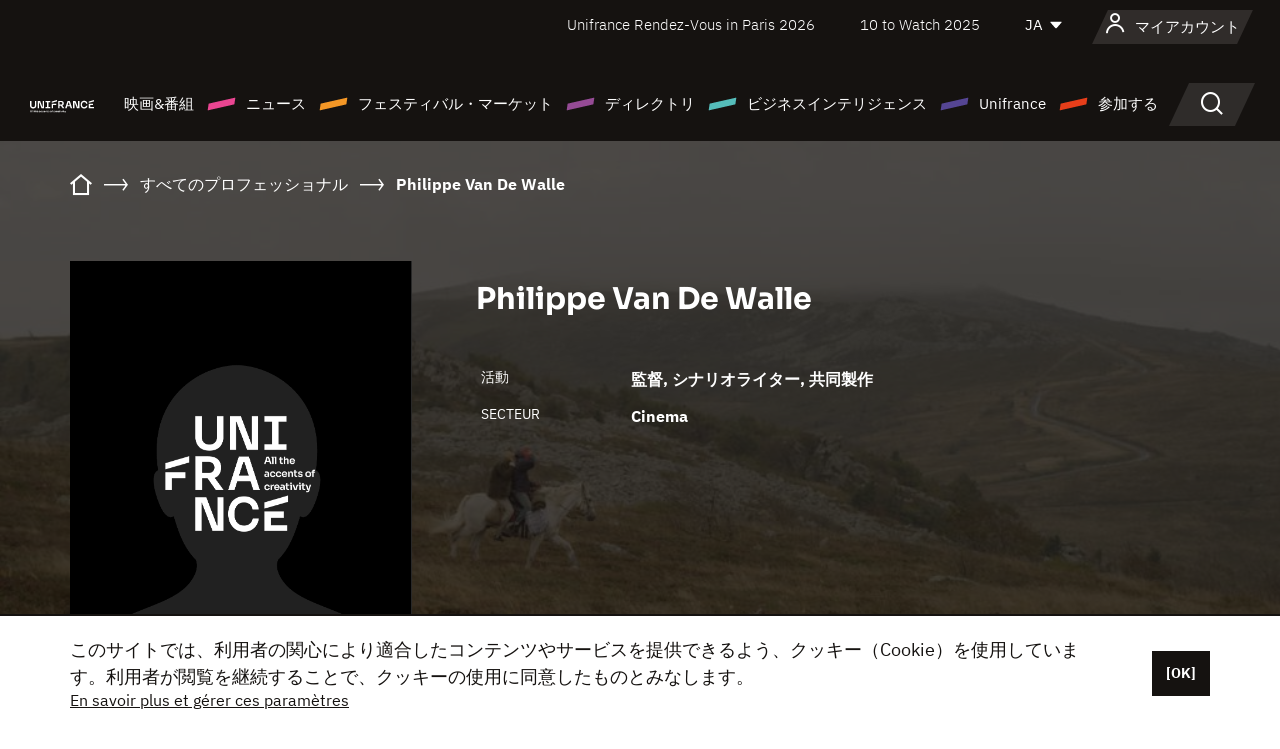

--- FILE ---
content_type: text/html; charset=utf-8
request_url: https://www.google.com/recaptcha/api2/anchor?ar=1&k=6LcJfHopAAAAAJA2ysQXhcpcbIYJi36tX6uIGLaU&co=aHR0cHM6Ly9qYXBhbi51bmlmcmFuY2Uub3JnOjQ0Mw..&hl=en&v=PoyoqOPhxBO7pBk68S4YbpHZ&size=normal&anchor-ms=20000&execute-ms=30000&cb=2n3264kmxwga
body_size: 49513
content:
<!DOCTYPE HTML><html dir="ltr" lang="en"><head><meta http-equiv="Content-Type" content="text/html; charset=UTF-8">
<meta http-equiv="X-UA-Compatible" content="IE=edge">
<title>reCAPTCHA</title>
<style type="text/css">
/* cyrillic-ext */
@font-face {
  font-family: 'Roboto';
  font-style: normal;
  font-weight: 400;
  font-stretch: 100%;
  src: url(//fonts.gstatic.com/s/roboto/v48/KFO7CnqEu92Fr1ME7kSn66aGLdTylUAMa3GUBHMdazTgWw.woff2) format('woff2');
  unicode-range: U+0460-052F, U+1C80-1C8A, U+20B4, U+2DE0-2DFF, U+A640-A69F, U+FE2E-FE2F;
}
/* cyrillic */
@font-face {
  font-family: 'Roboto';
  font-style: normal;
  font-weight: 400;
  font-stretch: 100%;
  src: url(//fonts.gstatic.com/s/roboto/v48/KFO7CnqEu92Fr1ME7kSn66aGLdTylUAMa3iUBHMdazTgWw.woff2) format('woff2');
  unicode-range: U+0301, U+0400-045F, U+0490-0491, U+04B0-04B1, U+2116;
}
/* greek-ext */
@font-face {
  font-family: 'Roboto';
  font-style: normal;
  font-weight: 400;
  font-stretch: 100%;
  src: url(//fonts.gstatic.com/s/roboto/v48/KFO7CnqEu92Fr1ME7kSn66aGLdTylUAMa3CUBHMdazTgWw.woff2) format('woff2');
  unicode-range: U+1F00-1FFF;
}
/* greek */
@font-face {
  font-family: 'Roboto';
  font-style: normal;
  font-weight: 400;
  font-stretch: 100%;
  src: url(//fonts.gstatic.com/s/roboto/v48/KFO7CnqEu92Fr1ME7kSn66aGLdTylUAMa3-UBHMdazTgWw.woff2) format('woff2');
  unicode-range: U+0370-0377, U+037A-037F, U+0384-038A, U+038C, U+038E-03A1, U+03A3-03FF;
}
/* math */
@font-face {
  font-family: 'Roboto';
  font-style: normal;
  font-weight: 400;
  font-stretch: 100%;
  src: url(//fonts.gstatic.com/s/roboto/v48/KFO7CnqEu92Fr1ME7kSn66aGLdTylUAMawCUBHMdazTgWw.woff2) format('woff2');
  unicode-range: U+0302-0303, U+0305, U+0307-0308, U+0310, U+0312, U+0315, U+031A, U+0326-0327, U+032C, U+032F-0330, U+0332-0333, U+0338, U+033A, U+0346, U+034D, U+0391-03A1, U+03A3-03A9, U+03B1-03C9, U+03D1, U+03D5-03D6, U+03F0-03F1, U+03F4-03F5, U+2016-2017, U+2034-2038, U+203C, U+2040, U+2043, U+2047, U+2050, U+2057, U+205F, U+2070-2071, U+2074-208E, U+2090-209C, U+20D0-20DC, U+20E1, U+20E5-20EF, U+2100-2112, U+2114-2115, U+2117-2121, U+2123-214F, U+2190, U+2192, U+2194-21AE, U+21B0-21E5, U+21F1-21F2, U+21F4-2211, U+2213-2214, U+2216-22FF, U+2308-230B, U+2310, U+2319, U+231C-2321, U+2336-237A, U+237C, U+2395, U+239B-23B7, U+23D0, U+23DC-23E1, U+2474-2475, U+25AF, U+25B3, U+25B7, U+25BD, U+25C1, U+25CA, U+25CC, U+25FB, U+266D-266F, U+27C0-27FF, U+2900-2AFF, U+2B0E-2B11, U+2B30-2B4C, U+2BFE, U+3030, U+FF5B, U+FF5D, U+1D400-1D7FF, U+1EE00-1EEFF;
}
/* symbols */
@font-face {
  font-family: 'Roboto';
  font-style: normal;
  font-weight: 400;
  font-stretch: 100%;
  src: url(//fonts.gstatic.com/s/roboto/v48/KFO7CnqEu92Fr1ME7kSn66aGLdTylUAMaxKUBHMdazTgWw.woff2) format('woff2');
  unicode-range: U+0001-000C, U+000E-001F, U+007F-009F, U+20DD-20E0, U+20E2-20E4, U+2150-218F, U+2190, U+2192, U+2194-2199, U+21AF, U+21E6-21F0, U+21F3, U+2218-2219, U+2299, U+22C4-22C6, U+2300-243F, U+2440-244A, U+2460-24FF, U+25A0-27BF, U+2800-28FF, U+2921-2922, U+2981, U+29BF, U+29EB, U+2B00-2BFF, U+4DC0-4DFF, U+FFF9-FFFB, U+10140-1018E, U+10190-1019C, U+101A0, U+101D0-101FD, U+102E0-102FB, U+10E60-10E7E, U+1D2C0-1D2D3, U+1D2E0-1D37F, U+1F000-1F0FF, U+1F100-1F1AD, U+1F1E6-1F1FF, U+1F30D-1F30F, U+1F315, U+1F31C, U+1F31E, U+1F320-1F32C, U+1F336, U+1F378, U+1F37D, U+1F382, U+1F393-1F39F, U+1F3A7-1F3A8, U+1F3AC-1F3AF, U+1F3C2, U+1F3C4-1F3C6, U+1F3CA-1F3CE, U+1F3D4-1F3E0, U+1F3ED, U+1F3F1-1F3F3, U+1F3F5-1F3F7, U+1F408, U+1F415, U+1F41F, U+1F426, U+1F43F, U+1F441-1F442, U+1F444, U+1F446-1F449, U+1F44C-1F44E, U+1F453, U+1F46A, U+1F47D, U+1F4A3, U+1F4B0, U+1F4B3, U+1F4B9, U+1F4BB, U+1F4BF, U+1F4C8-1F4CB, U+1F4D6, U+1F4DA, U+1F4DF, U+1F4E3-1F4E6, U+1F4EA-1F4ED, U+1F4F7, U+1F4F9-1F4FB, U+1F4FD-1F4FE, U+1F503, U+1F507-1F50B, U+1F50D, U+1F512-1F513, U+1F53E-1F54A, U+1F54F-1F5FA, U+1F610, U+1F650-1F67F, U+1F687, U+1F68D, U+1F691, U+1F694, U+1F698, U+1F6AD, U+1F6B2, U+1F6B9-1F6BA, U+1F6BC, U+1F6C6-1F6CF, U+1F6D3-1F6D7, U+1F6E0-1F6EA, U+1F6F0-1F6F3, U+1F6F7-1F6FC, U+1F700-1F7FF, U+1F800-1F80B, U+1F810-1F847, U+1F850-1F859, U+1F860-1F887, U+1F890-1F8AD, U+1F8B0-1F8BB, U+1F8C0-1F8C1, U+1F900-1F90B, U+1F93B, U+1F946, U+1F984, U+1F996, U+1F9E9, U+1FA00-1FA6F, U+1FA70-1FA7C, U+1FA80-1FA89, U+1FA8F-1FAC6, U+1FACE-1FADC, U+1FADF-1FAE9, U+1FAF0-1FAF8, U+1FB00-1FBFF;
}
/* vietnamese */
@font-face {
  font-family: 'Roboto';
  font-style: normal;
  font-weight: 400;
  font-stretch: 100%;
  src: url(//fonts.gstatic.com/s/roboto/v48/KFO7CnqEu92Fr1ME7kSn66aGLdTylUAMa3OUBHMdazTgWw.woff2) format('woff2');
  unicode-range: U+0102-0103, U+0110-0111, U+0128-0129, U+0168-0169, U+01A0-01A1, U+01AF-01B0, U+0300-0301, U+0303-0304, U+0308-0309, U+0323, U+0329, U+1EA0-1EF9, U+20AB;
}
/* latin-ext */
@font-face {
  font-family: 'Roboto';
  font-style: normal;
  font-weight: 400;
  font-stretch: 100%;
  src: url(//fonts.gstatic.com/s/roboto/v48/KFO7CnqEu92Fr1ME7kSn66aGLdTylUAMa3KUBHMdazTgWw.woff2) format('woff2');
  unicode-range: U+0100-02BA, U+02BD-02C5, U+02C7-02CC, U+02CE-02D7, U+02DD-02FF, U+0304, U+0308, U+0329, U+1D00-1DBF, U+1E00-1E9F, U+1EF2-1EFF, U+2020, U+20A0-20AB, U+20AD-20C0, U+2113, U+2C60-2C7F, U+A720-A7FF;
}
/* latin */
@font-face {
  font-family: 'Roboto';
  font-style: normal;
  font-weight: 400;
  font-stretch: 100%;
  src: url(//fonts.gstatic.com/s/roboto/v48/KFO7CnqEu92Fr1ME7kSn66aGLdTylUAMa3yUBHMdazQ.woff2) format('woff2');
  unicode-range: U+0000-00FF, U+0131, U+0152-0153, U+02BB-02BC, U+02C6, U+02DA, U+02DC, U+0304, U+0308, U+0329, U+2000-206F, U+20AC, U+2122, U+2191, U+2193, U+2212, U+2215, U+FEFF, U+FFFD;
}
/* cyrillic-ext */
@font-face {
  font-family: 'Roboto';
  font-style: normal;
  font-weight: 500;
  font-stretch: 100%;
  src: url(//fonts.gstatic.com/s/roboto/v48/KFO7CnqEu92Fr1ME7kSn66aGLdTylUAMa3GUBHMdazTgWw.woff2) format('woff2');
  unicode-range: U+0460-052F, U+1C80-1C8A, U+20B4, U+2DE0-2DFF, U+A640-A69F, U+FE2E-FE2F;
}
/* cyrillic */
@font-face {
  font-family: 'Roboto';
  font-style: normal;
  font-weight: 500;
  font-stretch: 100%;
  src: url(//fonts.gstatic.com/s/roboto/v48/KFO7CnqEu92Fr1ME7kSn66aGLdTylUAMa3iUBHMdazTgWw.woff2) format('woff2');
  unicode-range: U+0301, U+0400-045F, U+0490-0491, U+04B0-04B1, U+2116;
}
/* greek-ext */
@font-face {
  font-family: 'Roboto';
  font-style: normal;
  font-weight: 500;
  font-stretch: 100%;
  src: url(//fonts.gstatic.com/s/roboto/v48/KFO7CnqEu92Fr1ME7kSn66aGLdTylUAMa3CUBHMdazTgWw.woff2) format('woff2');
  unicode-range: U+1F00-1FFF;
}
/* greek */
@font-face {
  font-family: 'Roboto';
  font-style: normal;
  font-weight: 500;
  font-stretch: 100%;
  src: url(//fonts.gstatic.com/s/roboto/v48/KFO7CnqEu92Fr1ME7kSn66aGLdTylUAMa3-UBHMdazTgWw.woff2) format('woff2');
  unicode-range: U+0370-0377, U+037A-037F, U+0384-038A, U+038C, U+038E-03A1, U+03A3-03FF;
}
/* math */
@font-face {
  font-family: 'Roboto';
  font-style: normal;
  font-weight: 500;
  font-stretch: 100%;
  src: url(//fonts.gstatic.com/s/roboto/v48/KFO7CnqEu92Fr1ME7kSn66aGLdTylUAMawCUBHMdazTgWw.woff2) format('woff2');
  unicode-range: U+0302-0303, U+0305, U+0307-0308, U+0310, U+0312, U+0315, U+031A, U+0326-0327, U+032C, U+032F-0330, U+0332-0333, U+0338, U+033A, U+0346, U+034D, U+0391-03A1, U+03A3-03A9, U+03B1-03C9, U+03D1, U+03D5-03D6, U+03F0-03F1, U+03F4-03F5, U+2016-2017, U+2034-2038, U+203C, U+2040, U+2043, U+2047, U+2050, U+2057, U+205F, U+2070-2071, U+2074-208E, U+2090-209C, U+20D0-20DC, U+20E1, U+20E5-20EF, U+2100-2112, U+2114-2115, U+2117-2121, U+2123-214F, U+2190, U+2192, U+2194-21AE, U+21B0-21E5, U+21F1-21F2, U+21F4-2211, U+2213-2214, U+2216-22FF, U+2308-230B, U+2310, U+2319, U+231C-2321, U+2336-237A, U+237C, U+2395, U+239B-23B7, U+23D0, U+23DC-23E1, U+2474-2475, U+25AF, U+25B3, U+25B7, U+25BD, U+25C1, U+25CA, U+25CC, U+25FB, U+266D-266F, U+27C0-27FF, U+2900-2AFF, U+2B0E-2B11, U+2B30-2B4C, U+2BFE, U+3030, U+FF5B, U+FF5D, U+1D400-1D7FF, U+1EE00-1EEFF;
}
/* symbols */
@font-face {
  font-family: 'Roboto';
  font-style: normal;
  font-weight: 500;
  font-stretch: 100%;
  src: url(//fonts.gstatic.com/s/roboto/v48/KFO7CnqEu92Fr1ME7kSn66aGLdTylUAMaxKUBHMdazTgWw.woff2) format('woff2');
  unicode-range: U+0001-000C, U+000E-001F, U+007F-009F, U+20DD-20E0, U+20E2-20E4, U+2150-218F, U+2190, U+2192, U+2194-2199, U+21AF, U+21E6-21F0, U+21F3, U+2218-2219, U+2299, U+22C4-22C6, U+2300-243F, U+2440-244A, U+2460-24FF, U+25A0-27BF, U+2800-28FF, U+2921-2922, U+2981, U+29BF, U+29EB, U+2B00-2BFF, U+4DC0-4DFF, U+FFF9-FFFB, U+10140-1018E, U+10190-1019C, U+101A0, U+101D0-101FD, U+102E0-102FB, U+10E60-10E7E, U+1D2C0-1D2D3, U+1D2E0-1D37F, U+1F000-1F0FF, U+1F100-1F1AD, U+1F1E6-1F1FF, U+1F30D-1F30F, U+1F315, U+1F31C, U+1F31E, U+1F320-1F32C, U+1F336, U+1F378, U+1F37D, U+1F382, U+1F393-1F39F, U+1F3A7-1F3A8, U+1F3AC-1F3AF, U+1F3C2, U+1F3C4-1F3C6, U+1F3CA-1F3CE, U+1F3D4-1F3E0, U+1F3ED, U+1F3F1-1F3F3, U+1F3F5-1F3F7, U+1F408, U+1F415, U+1F41F, U+1F426, U+1F43F, U+1F441-1F442, U+1F444, U+1F446-1F449, U+1F44C-1F44E, U+1F453, U+1F46A, U+1F47D, U+1F4A3, U+1F4B0, U+1F4B3, U+1F4B9, U+1F4BB, U+1F4BF, U+1F4C8-1F4CB, U+1F4D6, U+1F4DA, U+1F4DF, U+1F4E3-1F4E6, U+1F4EA-1F4ED, U+1F4F7, U+1F4F9-1F4FB, U+1F4FD-1F4FE, U+1F503, U+1F507-1F50B, U+1F50D, U+1F512-1F513, U+1F53E-1F54A, U+1F54F-1F5FA, U+1F610, U+1F650-1F67F, U+1F687, U+1F68D, U+1F691, U+1F694, U+1F698, U+1F6AD, U+1F6B2, U+1F6B9-1F6BA, U+1F6BC, U+1F6C6-1F6CF, U+1F6D3-1F6D7, U+1F6E0-1F6EA, U+1F6F0-1F6F3, U+1F6F7-1F6FC, U+1F700-1F7FF, U+1F800-1F80B, U+1F810-1F847, U+1F850-1F859, U+1F860-1F887, U+1F890-1F8AD, U+1F8B0-1F8BB, U+1F8C0-1F8C1, U+1F900-1F90B, U+1F93B, U+1F946, U+1F984, U+1F996, U+1F9E9, U+1FA00-1FA6F, U+1FA70-1FA7C, U+1FA80-1FA89, U+1FA8F-1FAC6, U+1FACE-1FADC, U+1FADF-1FAE9, U+1FAF0-1FAF8, U+1FB00-1FBFF;
}
/* vietnamese */
@font-face {
  font-family: 'Roboto';
  font-style: normal;
  font-weight: 500;
  font-stretch: 100%;
  src: url(//fonts.gstatic.com/s/roboto/v48/KFO7CnqEu92Fr1ME7kSn66aGLdTylUAMa3OUBHMdazTgWw.woff2) format('woff2');
  unicode-range: U+0102-0103, U+0110-0111, U+0128-0129, U+0168-0169, U+01A0-01A1, U+01AF-01B0, U+0300-0301, U+0303-0304, U+0308-0309, U+0323, U+0329, U+1EA0-1EF9, U+20AB;
}
/* latin-ext */
@font-face {
  font-family: 'Roboto';
  font-style: normal;
  font-weight: 500;
  font-stretch: 100%;
  src: url(//fonts.gstatic.com/s/roboto/v48/KFO7CnqEu92Fr1ME7kSn66aGLdTylUAMa3KUBHMdazTgWw.woff2) format('woff2');
  unicode-range: U+0100-02BA, U+02BD-02C5, U+02C7-02CC, U+02CE-02D7, U+02DD-02FF, U+0304, U+0308, U+0329, U+1D00-1DBF, U+1E00-1E9F, U+1EF2-1EFF, U+2020, U+20A0-20AB, U+20AD-20C0, U+2113, U+2C60-2C7F, U+A720-A7FF;
}
/* latin */
@font-face {
  font-family: 'Roboto';
  font-style: normal;
  font-weight: 500;
  font-stretch: 100%;
  src: url(//fonts.gstatic.com/s/roboto/v48/KFO7CnqEu92Fr1ME7kSn66aGLdTylUAMa3yUBHMdazQ.woff2) format('woff2');
  unicode-range: U+0000-00FF, U+0131, U+0152-0153, U+02BB-02BC, U+02C6, U+02DA, U+02DC, U+0304, U+0308, U+0329, U+2000-206F, U+20AC, U+2122, U+2191, U+2193, U+2212, U+2215, U+FEFF, U+FFFD;
}
/* cyrillic-ext */
@font-face {
  font-family: 'Roboto';
  font-style: normal;
  font-weight: 900;
  font-stretch: 100%;
  src: url(//fonts.gstatic.com/s/roboto/v48/KFO7CnqEu92Fr1ME7kSn66aGLdTylUAMa3GUBHMdazTgWw.woff2) format('woff2');
  unicode-range: U+0460-052F, U+1C80-1C8A, U+20B4, U+2DE0-2DFF, U+A640-A69F, U+FE2E-FE2F;
}
/* cyrillic */
@font-face {
  font-family: 'Roboto';
  font-style: normal;
  font-weight: 900;
  font-stretch: 100%;
  src: url(//fonts.gstatic.com/s/roboto/v48/KFO7CnqEu92Fr1ME7kSn66aGLdTylUAMa3iUBHMdazTgWw.woff2) format('woff2');
  unicode-range: U+0301, U+0400-045F, U+0490-0491, U+04B0-04B1, U+2116;
}
/* greek-ext */
@font-face {
  font-family: 'Roboto';
  font-style: normal;
  font-weight: 900;
  font-stretch: 100%;
  src: url(//fonts.gstatic.com/s/roboto/v48/KFO7CnqEu92Fr1ME7kSn66aGLdTylUAMa3CUBHMdazTgWw.woff2) format('woff2');
  unicode-range: U+1F00-1FFF;
}
/* greek */
@font-face {
  font-family: 'Roboto';
  font-style: normal;
  font-weight: 900;
  font-stretch: 100%;
  src: url(//fonts.gstatic.com/s/roboto/v48/KFO7CnqEu92Fr1ME7kSn66aGLdTylUAMa3-UBHMdazTgWw.woff2) format('woff2');
  unicode-range: U+0370-0377, U+037A-037F, U+0384-038A, U+038C, U+038E-03A1, U+03A3-03FF;
}
/* math */
@font-face {
  font-family: 'Roboto';
  font-style: normal;
  font-weight: 900;
  font-stretch: 100%;
  src: url(//fonts.gstatic.com/s/roboto/v48/KFO7CnqEu92Fr1ME7kSn66aGLdTylUAMawCUBHMdazTgWw.woff2) format('woff2');
  unicode-range: U+0302-0303, U+0305, U+0307-0308, U+0310, U+0312, U+0315, U+031A, U+0326-0327, U+032C, U+032F-0330, U+0332-0333, U+0338, U+033A, U+0346, U+034D, U+0391-03A1, U+03A3-03A9, U+03B1-03C9, U+03D1, U+03D5-03D6, U+03F0-03F1, U+03F4-03F5, U+2016-2017, U+2034-2038, U+203C, U+2040, U+2043, U+2047, U+2050, U+2057, U+205F, U+2070-2071, U+2074-208E, U+2090-209C, U+20D0-20DC, U+20E1, U+20E5-20EF, U+2100-2112, U+2114-2115, U+2117-2121, U+2123-214F, U+2190, U+2192, U+2194-21AE, U+21B0-21E5, U+21F1-21F2, U+21F4-2211, U+2213-2214, U+2216-22FF, U+2308-230B, U+2310, U+2319, U+231C-2321, U+2336-237A, U+237C, U+2395, U+239B-23B7, U+23D0, U+23DC-23E1, U+2474-2475, U+25AF, U+25B3, U+25B7, U+25BD, U+25C1, U+25CA, U+25CC, U+25FB, U+266D-266F, U+27C0-27FF, U+2900-2AFF, U+2B0E-2B11, U+2B30-2B4C, U+2BFE, U+3030, U+FF5B, U+FF5D, U+1D400-1D7FF, U+1EE00-1EEFF;
}
/* symbols */
@font-face {
  font-family: 'Roboto';
  font-style: normal;
  font-weight: 900;
  font-stretch: 100%;
  src: url(//fonts.gstatic.com/s/roboto/v48/KFO7CnqEu92Fr1ME7kSn66aGLdTylUAMaxKUBHMdazTgWw.woff2) format('woff2');
  unicode-range: U+0001-000C, U+000E-001F, U+007F-009F, U+20DD-20E0, U+20E2-20E4, U+2150-218F, U+2190, U+2192, U+2194-2199, U+21AF, U+21E6-21F0, U+21F3, U+2218-2219, U+2299, U+22C4-22C6, U+2300-243F, U+2440-244A, U+2460-24FF, U+25A0-27BF, U+2800-28FF, U+2921-2922, U+2981, U+29BF, U+29EB, U+2B00-2BFF, U+4DC0-4DFF, U+FFF9-FFFB, U+10140-1018E, U+10190-1019C, U+101A0, U+101D0-101FD, U+102E0-102FB, U+10E60-10E7E, U+1D2C0-1D2D3, U+1D2E0-1D37F, U+1F000-1F0FF, U+1F100-1F1AD, U+1F1E6-1F1FF, U+1F30D-1F30F, U+1F315, U+1F31C, U+1F31E, U+1F320-1F32C, U+1F336, U+1F378, U+1F37D, U+1F382, U+1F393-1F39F, U+1F3A7-1F3A8, U+1F3AC-1F3AF, U+1F3C2, U+1F3C4-1F3C6, U+1F3CA-1F3CE, U+1F3D4-1F3E0, U+1F3ED, U+1F3F1-1F3F3, U+1F3F5-1F3F7, U+1F408, U+1F415, U+1F41F, U+1F426, U+1F43F, U+1F441-1F442, U+1F444, U+1F446-1F449, U+1F44C-1F44E, U+1F453, U+1F46A, U+1F47D, U+1F4A3, U+1F4B0, U+1F4B3, U+1F4B9, U+1F4BB, U+1F4BF, U+1F4C8-1F4CB, U+1F4D6, U+1F4DA, U+1F4DF, U+1F4E3-1F4E6, U+1F4EA-1F4ED, U+1F4F7, U+1F4F9-1F4FB, U+1F4FD-1F4FE, U+1F503, U+1F507-1F50B, U+1F50D, U+1F512-1F513, U+1F53E-1F54A, U+1F54F-1F5FA, U+1F610, U+1F650-1F67F, U+1F687, U+1F68D, U+1F691, U+1F694, U+1F698, U+1F6AD, U+1F6B2, U+1F6B9-1F6BA, U+1F6BC, U+1F6C6-1F6CF, U+1F6D3-1F6D7, U+1F6E0-1F6EA, U+1F6F0-1F6F3, U+1F6F7-1F6FC, U+1F700-1F7FF, U+1F800-1F80B, U+1F810-1F847, U+1F850-1F859, U+1F860-1F887, U+1F890-1F8AD, U+1F8B0-1F8BB, U+1F8C0-1F8C1, U+1F900-1F90B, U+1F93B, U+1F946, U+1F984, U+1F996, U+1F9E9, U+1FA00-1FA6F, U+1FA70-1FA7C, U+1FA80-1FA89, U+1FA8F-1FAC6, U+1FACE-1FADC, U+1FADF-1FAE9, U+1FAF0-1FAF8, U+1FB00-1FBFF;
}
/* vietnamese */
@font-face {
  font-family: 'Roboto';
  font-style: normal;
  font-weight: 900;
  font-stretch: 100%;
  src: url(//fonts.gstatic.com/s/roboto/v48/KFO7CnqEu92Fr1ME7kSn66aGLdTylUAMa3OUBHMdazTgWw.woff2) format('woff2');
  unicode-range: U+0102-0103, U+0110-0111, U+0128-0129, U+0168-0169, U+01A0-01A1, U+01AF-01B0, U+0300-0301, U+0303-0304, U+0308-0309, U+0323, U+0329, U+1EA0-1EF9, U+20AB;
}
/* latin-ext */
@font-face {
  font-family: 'Roboto';
  font-style: normal;
  font-weight: 900;
  font-stretch: 100%;
  src: url(//fonts.gstatic.com/s/roboto/v48/KFO7CnqEu92Fr1ME7kSn66aGLdTylUAMa3KUBHMdazTgWw.woff2) format('woff2');
  unicode-range: U+0100-02BA, U+02BD-02C5, U+02C7-02CC, U+02CE-02D7, U+02DD-02FF, U+0304, U+0308, U+0329, U+1D00-1DBF, U+1E00-1E9F, U+1EF2-1EFF, U+2020, U+20A0-20AB, U+20AD-20C0, U+2113, U+2C60-2C7F, U+A720-A7FF;
}
/* latin */
@font-face {
  font-family: 'Roboto';
  font-style: normal;
  font-weight: 900;
  font-stretch: 100%;
  src: url(//fonts.gstatic.com/s/roboto/v48/KFO7CnqEu92Fr1ME7kSn66aGLdTylUAMa3yUBHMdazQ.woff2) format('woff2');
  unicode-range: U+0000-00FF, U+0131, U+0152-0153, U+02BB-02BC, U+02C6, U+02DA, U+02DC, U+0304, U+0308, U+0329, U+2000-206F, U+20AC, U+2122, U+2191, U+2193, U+2212, U+2215, U+FEFF, U+FFFD;
}

</style>
<link rel="stylesheet" type="text/css" href="https://www.gstatic.com/recaptcha/releases/PoyoqOPhxBO7pBk68S4YbpHZ/styles__ltr.css">
<script nonce="PlByUss_dY-xxsMUxQMm2w" type="text/javascript">window['__recaptcha_api'] = 'https://www.google.com/recaptcha/api2/';</script>
<script type="text/javascript" src="https://www.gstatic.com/recaptcha/releases/PoyoqOPhxBO7pBk68S4YbpHZ/recaptcha__en.js" nonce="PlByUss_dY-xxsMUxQMm2w">
      
    </script></head>
<body><div id="rc-anchor-alert" class="rc-anchor-alert"></div>
<input type="hidden" id="recaptcha-token" value="[base64]">
<script type="text/javascript" nonce="PlByUss_dY-xxsMUxQMm2w">
      recaptcha.anchor.Main.init("[\x22ainput\x22,[\x22bgdata\x22,\x22\x22,\[base64]/[base64]/[base64]/bmV3IHJbeF0oY1swXSk6RT09Mj9uZXcgclt4XShjWzBdLGNbMV0pOkU9PTM/bmV3IHJbeF0oY1swXSxjWzFdLGNbMl0pOkU9PTQ/[base64]/[base64]/[base64]/[base64]/[base64]/[base64]/[base64]/[base64]\x22,\[base64]\\u003d\x22,\x22wrrDvMOZbylBwrw/woBGSMKSWcOfZsOiUm51XsKRGSvDm8O0d8K0fDxfwo/[base64]/ScOVeFjCnT7DpsO+wpzDn8Ojw5Ytw7DCvih6wr5SwrTDqMKAZB4pBMKtQsOeXMOdwp3Dl8Oew6vCqn3DlgNzGsOsAMKJb8KAHcO9w7vDhX0ewqbCk25swrUow6M1w4/DgcKywpvDu0/ConDDosObOTzDmj/CkMOpF2B2w5FOw4HDs8Oow5RGEh7Ck8OYFnNTDU8xL8OvwrtwwrR8IAFww7dSwr/CrsOVw5XDtsOcwq9oVMKvw5RRw5PDjMOAw65EV8OrSB3DlsOWwodIKsKBw6TCi8OabcKXw59Mw6hdw4VFwoTDj8K5w446w4TCgFXDjkgHw5TDuk3Ciix/[base64]/wqAqXcKGwrzDj3R2wq4HEj8GGsOuXwjCskMEIcO5XMOow4/DiTfCkkjDv3kQw6XCtHk8wq3Cij56BTPDpMOew50kw5NlMSnCkWJLwr/CrnYaPHzDl8OOw5bDhj9pZ8Kaw5U6w6XChcKVwoTDusOMMcKgwoIGKsONQ8KYYMO+B2omwo/Ci8K5PsKCaQdPPcOgBDnDhMOLw40vYwPDk1nCnAzCpsOvw7HDtxnCsgvCrcOWwqsEw6JBwrU0wpjCpMKtwpbCkSJVw4tnfn3Dv8Krwp5lfG4ZdFhNVG/Di8KwTSAuBRpARsOlLsOcMMKPaR/Cl8OjKwDDqsKlO8KTw73DugZ5MD0CwqgrbcOnwrzCgyN6AsKBZjDDjMOBwolFw70LOsOHARrDqQbChi8Gw70rw6/Dn8KMw4XCvGwBLlJwQMOCEsObO8Olw5fDoTlAwq3ChsOveRZlIsOVaMO9wrXDgMOQMx/DgcK2w7YOw7UGfgzCscKmcgfCjUJtw6jCqMKGScKpwqjCjU8mw5TDpcKJBMKDdcKXwpoOblHCqyUDXxdtwrbCiwYlO8KQw5bCjBPDtcOaw6gnCSvCq0nCvcOVwqptAgd+wqIFT1nCuArCqsONex0ywrLDvy4hZ3cXdF8PfT7DgBNAw6cWw5pNNcKow5IrdsO/R8KVw5RTw6YfSz1Ow5rDnG1Mw65fIsOtw5UmwrfDjA/Ci28VZsOGw6p6wop5aMKRwpnDuQPDoSzDqcKsw4/DvWJ/UilKwpLDrRYDw4PCqSHCsmPCvHUPwo1yQsKow78PwpNAw4wjBMKKwpTChsKmw5l2YHbDqsOECRUuKsKpcsOkDC/DpsOnGcKRFSV8Y8KfcVLCqMOuw6rDq8OAFATDv8OZw6LCh8K8CBA4wrPCq2nCoWQZw58NLcKFw5Ebwp4mUsKIwrvChFjDkAtzwrHCm8K9KhrDvcOZw6MWCMKCNh/[base64]/[base64]/[base64]/[base64]/DuMKuw6NDw5dmw67DoMOIBVsXAMOsKjrCiCjDkMO6w6tZOFXDqMKGVU3DjMKww7wzw4hww4F4L3DDrMOjOsKUVMKSQi1RwqzDqwthNy3Ct2pMEMKjNSx8wqTClsKRMjTDhsKkY8Ktw7/CmsO+NMOzwrc2wqrDpcKdIMKRw5zCnsKCG8OhBGXCknvCtwo4c8KTw6HDvMO3w4dVwoEWcMKdwotvNjLCgTBTO8OJXsOBVw8Jw4xCcsOXdMKAwqTCksOJwplWZBPCv8Ouwq7CoErDvy/[base64]/CogkjwpIyw511wpQ2JyZWKsKqw4N0wrHDuMOuwqjDssKDYjXCvsOvZgwVAcK0dMO4ccK7w5lSScKjwr0sJxXDl8KRwoDCmUIWwqDCpTfDiCDCpi8LAENuw6jCkHPCn8KIc8O1wpMNIsKPH8Oww4TCsmVgRmoWGcK9w5tYwr9zwo8Iw4nDlj/DpsOkw7I2wonCu0USw4w6LsOGIF/CocKyw5nDgQLDmcK7wr/DpwB7wrNKwqkMwrZXw5MHCMO8B13CumTDucOTLFHCh8KwwqvCisOwFhNww7PDgz5iei7Di0vDo1QNwqtCwqTDvMKpDxZQwr4GPcKDHi3CsG0ac8OmwqnDqwrDtMKJwpcdBCzCrFkqK1/CtXcyw67CpWlpw5DCl8O2YWDCo8O/wqTCrhRRMkk1w618LEXCv2w/wonDl8KfwovDgAjDt8O2bHfCt0vCu1JxOlY/w74mT8OtCsK+w6zDgAPDvWDDiENeWXY+wpV+AMKlw6Nvwqo/U1YeEMOqPwXCpMOlUAA2wpPDoTjCjRLCk2/Ci1xWG2khw7wXw5TDpHvDuWXDlsODw6A1wpfCrh0sCggVwofCv0VVFBZaNgHCvsO/w5QPwoozw746EsOWf8Kjw4wgw5cseXPCqMOww5ZIwqPCvzc9w4AoSMOnwp3DhcKpYMOhMHbDocKIw4jDsiV9dl4zwow4P8KxQsKcYTHDjsOUw4PDmsKgAMOlIQI/JUVVw5DCmCMQwp3CuVHChXA0wqHClMOEw5vDjSjDg8K9FFAwOcKAw4rDoH9/wo/Du8OYwo3DncOIKjTDl1V1Kj1aWT/Dg1PDiHLCiUNjwqBMw6DDmMOMG3cJw6HCmMONw5Nod2/Dr8KBScOEc8O7P8K5wrF1VXB/[base64]/wqUDQsO1TMONJDfDl8Kzwp4twoDClhvDoVjCusKaw4h1w4MGXsKxwqzDkMOZXcKRXcOtworDsXEdwoZpVhhswpo6wp9KwptoU2QywqbCmTYwfcKTwotpw6DDignCk0NuMV/DgUbDkMO3wpN/wq3CvDnDsMK5woXCtsOUWgZgwqnCtcOVTcOcwoPDuwDCmVXCusKQw47CtsK5b2TDiEPClkjDmMKIH8OGOGZ8ex81w5DCoU1jwr/DqMO0TcOsw5vDrmdtw6J/X8KSwoQiZR5gD3XCpVDDi1M9H8OGwrNQEMOWw58gBRXCj3Ejw7bDiMKwPMK/S8KfBsOtwrjCo8O+w61gw4QTU8O5eBHDpwlWwqDDuDnCsiUww64/[base64]/DmsKtbTbCjsKAw4xGwqDCtMK7K8OGcFTCpWPDvhTCvEPCnQTDpGoTwrsRwqHDvMOhw6l9wp05P8KaJDtFw4jCtMOxw6TCoVpKw4Asw7TCoMOiw59TTV7CisK/fMOyw7sCw4TCpcKpTcKxGzFFw6UMc10ywpnDjE3DpEfCisOswrUYEFXDkMKXN8OewrVaOVzDm8OtOsKvw5nDocOQcsOWQh8KZMOsERkvwp/CocKxE8OJwqA0KMKwFxYnF254wpkdZcKyw6vDjVvCoB/Cu3c+woTDpsOZw7LCgsKpSsKGG2I7w6E5wpAbZ8K6wohVPhY3w4NBbXklHMOww6nCsMOpTcOwworDgQTDgQHCkxPCjCdsBsKcw4MVwqIUw7Ymw7RZwr3Cny/DpGRdBRB3Uj7DsMOdYcOvOVvCicKLwqtkAVlmVcOXw401N1YJwoAvPcKRwqMXWg3CojXCisKfw51vZsKLKMOqwrHCqsKGw74yH8KDfcODSsK0w51HcMO6BzcLNsKqFjnClMOuw4VBTsK4ZyXCgMK/wqDDrsOQwqNcYRNINzhawqTDuUxkw5E9OiLDmRvCm8OWEMKFwoTDiBhvOVrDhF/DqEvDicOjC8Kuw7bDiDnCsGvDkMOrcw8qVsKGLsKhNyYxVDIMwq7CilETw4/[base64]/wooewqJ6cidBanfDqMKvw7MybGTDl8OxccKlw6fCmcOYXMK5BjHCiUbCqAMHwrbDnMOzKyvCpcOcT8K0wrsFw5DDngoQwpJ0JmQEwr3DlHnCu8OBGsOhw4/DhcOWwrHCgTXDvMKzZ8OawpExwpTDqsKMw6/Cm8KtMMKTXWJDfsK5LQvDhRfDpcK+AsORwr/DscOpNxlkwoXChMOjwpIsw4HCmRjDjsKtw6XDisOvw4rCgcO8w64QAjllNBzDlTQnwrkowqp0V0daHQ/DhcKAw7TDpGXDtMOwbBTCi0DDvsK2dsKVUj/CtcOrU8KGwoBFcQJ1F8OiwqpqwqDDtz0twoLDs8KdO8Kww7RcwpgRYsOuVlTDiMKyfsOCZQsrwo/CvsOoH8K2w696wpd0dTpAw6jDoXULAcKFOMKNcXYmw65Kw77Ci8OKfsOywoVkHMOrbMKgYDs9wqPCp8KFIMKtFMKVEMOzQsOVMMKlEDEYEcK4w7ozw7vCrMOFw5NNFkDCsMOqwpXDtwFMKU4CwpjCmTkvw5HDqjXDgMKawqYRYV/[base64]/CmhjDvnbDvQPCucOOw5bDn2jCqDx1QcKGw7XCpgTDsRrDmU45w4YtwpPDnsKlw7TDqwYMVsORw7HDnsO6SMOVwoTDhcKFw4nChQBlw45Mwo9cw7hew7HDsjJqw5lYPV3DosOoPB/DqWTDtcOzNsOswpAAw6Q+Z8K3wofDvMOyVH3CtgdpQz3DqkVvwqI/wp3Dl0IvXXjCuWVkM8KFdD9kwoZRTSl8wqPCkcKcOkU/[base64]/HWI3T8Oew4DDpwjDpcKuwrgWXi3CuUZ0w48LwrhcKsOTKQvCsgzDnsOfwpIBw4hsHzfDl8KgYGDDucK7w73Ck8KiO3VjDcORw7fDo0g1W1EUwqQSH03Dhi/CjSJBfcO1w7oPw5fCt3TDp3TCpyfDs07Co3TDssKxUsOPVg4QwpM1HSs6w5cJw4BSBMKPBlIdSwdmNxtZw63CoHLCiVnCusOUw6F8wpU6w5TCmcKiw71tYsO2wq3DncKVHirCiEXDi8KVwpxvwowKwoFsECDClEZzw4kgciHCnsOcMMOVcG/[base64]/w5oNUh1bFMKXF8KEwoQMAUzDpwnDu8OLSkUZJ8KcOnRww6Evw5vDicK5w4fCk8K3GcKUZ8OVUXjCncKoMcKNwqzCgsOfHMKrworCmUTDl27Duh3DphxqPMKIScOrcTrDlMKCBHoawp/[base64]/Cu8OEbBHCk2VyPcKPVjXDncOCw4obE0A7RGpVFsOUw6TCm8OQG1rDkG89OnYefkPDtwFeUg8zWFY6TcKnaWHDmsOpLsO4w6/DncK6d1MuUGTCt8OFesKGw77DpETDsGnCpsOWw47CsxtPHsK7w6LCljnCsHXCosKUwpDDo8KZZxZ6Y3vDqn9IUntWcMO8wo7CjCtNS24gFGXChcOPVsOLb8KFKMKAH8KwwrFYAlbDu8OGLUnDmsKew4YIBsOgw4lywrnCvVdcwq7DhEM3EsOEc8OKOMOgRV/Cm1PDkgl/woPDjD/CngYsMRzDicOxOcOlcTTCv0VYOcOGwolCdC/CiwBtw5pCw4zCi8OUwoNZRj/[base64]/[base64]/XMK/w4jDlVHDhCPDh8OTPcKsEQHCmgdmIMOWwp4hPMObwqx2N8Orw5FowrJ8PsOTwqjDkMKtVyctw5jDlMKLGi/Dv3nCpsONXgXDq28VHU9jw4fCjFzDgiLDjgsJHXvDvzLDnmBvfT4HwrrDqMO8RmrDhWZ1RhFgV8Omwq7DsXZ9w4Ylw5d+w4QrwpDChMKlFyvDvMKxwpttwp3DhQkowqRUPHBfTm/CqFzDoUMmw7sBYMOZOg80w4nCucO5wo3DghFcHMOnwrUQf2t1w7vCmMOvw7nCmcOzw6jClMKiw6zDq8KTDWZVwqvDii5ZclbDgMOSP8OLw6HDu8OEw6Jww6bCqsKYwpfCocK9XUbCgxIsw4jCsWvChHvDtMOKw7ksZ8KHesK3CmjDhwIZw6/ChcOSw6B9w7jCjcKTwp3DsxIpEMOPwrDCv8Klw4ptdcOHRDfCosO/KhrDucKjXcKaZX5QW01ew78Ye1JaQMONZcKowrzCjMK0w4ItacKsTMKiMTlON8KAw4zCqnnDr3TCmE/Cgkx2MMOTcMOAw5B5w5M2wq1OPinDhcKWThbDj8KELMK5w49hw4VtC8Kgw6TCr8OcwqLDnwjDqcKiw7bCu8OyXFHCszIdcMOWwpvDqMKcwpl5JxUmBz7CtylGwqPCr0xxw63CscKyw6TCnsOBw7XDuH/[base64]/CgcKuw55jF8K3w6Jrw5TDqlY6w7nCn3bDmHHDg8KHw5fDljdnCsKDw4cLd0fDl8KODS4RwpALGcOjSCQmZsO+wphndMO1w4TDjUnCp8O9wpsIw4IlEMOew4V/UCxoABdHw6dhXzfDgiMew4rDosOUXlwAMcK4Q8OkSTgRwqXDuks/DkpKW8Obw6/[base64]/DocKQw61ALXnCicOUYBbCiMKBw61YZwpPwqJTP8O5woPDicOcHWpowpcOfsOIwr12DA5rw5BcQ1zDhMKcYz7DuGwbc8OSwpTCr8Ozw4XCucO2w6Nrw7TDosK3wooTw4LDscO3wqDCsMOvVh1nw4fCjcOcw6fDrAoqEBZFw6rDhcOUOnHDh3/DosOwQHfCvMO4VMKYwqvDosOow4HCmsK3w518w5I4wq5Sw4zDnnHCmG7DilbDqMKOw4HDp3F+wrRpbcK6YMK8CsOzwqXCtcKMW8Kbwo9aG3FWJ8KQdcOuw5YHwp5rZMKmwqInfiVAw7J/WcKmwp0yw5jDtW1KTjjDh8OEwoHCs8KhBR3CosOKwoo1w7sLwrRfNcOWYXZQCsOCbcKGKcOxATHCukwRw4zDo1ojwopHwqsYw5jCmFo9d8OTwpTDilxhw7XDn3HCj8KCCC7Ch8OtKHVXVnE0KMOSwpLDkHvCosOIw5PDhX/[base64]/Uy7CrcKkw6opwqUrJhPCpsOcwqk/ZcOKwowFTcOuZcOvNMOoDQ56w7kdwoNuwoLDkiHDnQLCpcONwrfCkMKjOMKvw4fCpRvDucOIRsKdfHYyUQxFIcKRwq/CqS4jw5vCrXnCry3Cgil9wpfDt8KEw6VANW8/w6DCt0PClsKjDUFhw6sePMKXwqIJwoRHw7TDrF/DtmBUw7EtwpkwwpbDicOIwrLClMKiw7olHMKGw6LCowjDvMOjb03CpV7CvcOYNSPCucO6QSbCusKuwpU/GnkAwpHCrH4FDcOtV8OHwrbCvjrCkcKFV8O3w4/Dswh6DCTClxzDv8KowrdGwr3DkMOrwqbDkiXDmMKHw7jChjsowq/[base64]/DvTDDusKmw5XCh8KZw6hHwp1bXx7DiH99w5TCicKBLcKEwoTCsMKmw6gOIMOKMMK0wrRIw6cCVgQhZUrDiMOGw5DCoDfCoUzCrFPCimwhfW4hcybCr8KFNkQmw6/[base64]/DnxR/w4DCvRkHWsKrwr1Ww4jCssKjw79vw5F5fcOxR3TDuTNOGcOUcWAgwozDvMOEf8OrbGURwqsAYMOIKsKZwrc1w7/CpsOrCSsBwrcEwozCijXCtMO1XsOcHQHDjcO1w5pew74swrHDrWPDnGR8w4BdAj/DkSUgLsOCwqrDk30zw5XCsMOybkMQw6vCn8K6w6fDisOeTjJvwpZNwqzDtTIZYBbDmjrCosOWw7XCgRRye8KwJ8Onwq7DtljCtnTCnMKqe3YGw45iEDPDmsOOWsOlw4DDrUrCocO8w6I/cgFqw4TCoMOJwrY/woXDkkvDnA/Dt0wrw6TDhcKEw5PDrMKywr/CuCMqw79sfsKYEzfDohbDrBcgwrpue1kUF8Ovwp9RLQguYWTDswjCqMKoEcKkQFjDsiAfw5lpw7rCvWgQw4cURQrCoMKTwq10wqXDu8OZYh43w5LDtsK8w5x1BMOBw5x1w7DDp8OUwrYIw7x6w7PCnMONVSPDlQLCmcK+Ykt+wpJMbETDk8KxC8KNwo11w4lhwr/DisKBw7NlwrHCu8Ouw4LCo3RIZiXCg8KkwrXDiWxGw712wrXCvUJ/[base64]/DgkVsR8KCM8OrJMOgw7tyDcK0M8Okwr/[base64]/aMOQw5nCuTpuB8OVw53DtMKHwpE+wqfDsxo+UsKLfEkpNcOJw5EQB8ODAsOTHFzCgnNBMsK9WjDChsKpIgTCkcK0w5XDscKLEsOvwq/DiHXCm8OJw5vDgzzDkETDjsOaD8K6w7Y/UDdTwooPUiobw4/[base64]/DuUnDijLDiB7CgxF1wqbDhsKqwrrCnMOnwo8Ka8OvYMOfb8KeBk/CtMKycydmwrrDrWRnw7owID8gZE0Vw5zCscOEwrrDn8KywolTwopObGI5woJiKE7CkcOOw7rDu8K8w4HDsRnDkEkHw4/CncOvWsOqdwjConHDmxfDuMKyfx1SQm/CpgbDtcOvw4I2agBxwqXDsDo9RmHCg0fDnhBUXyDCrMKAUcOwcClIwo5JMsK1w6ItDn0yQcK3w5XCq8KgUCdSw7jDnMKKPFwpasO+TMOpeSHDlUcEwobDi8KnwpQDPSbDisK3OsKsO3vCtw/ChsKzejJ/HBDCnsKowq5uwqwvN8KResOWwqHDmMOYS0JFwphOb8OAKsK7w7DCuk5VMMO3wrdGHQovEcOCw6fCgnfCkcOQw7PDh8Ouw6nCu8O6cMKCXzhcYU/DlcO4w6cpCsKcw6HCoW3DhMOPw43CtMORw7fCrcKMw7jDtMO/[base64]/[base64]/w4Jxw79LwqoewrZBR8O6w4cSTAXCk1duw6/[base64]/wo5eEQMzLsOHw6Y7d8K1w5DCu8O4w5M7EA3Cv8OVPsOlwojDoEfDuWkAwokjw6d2w7AAdMOaZcKxw5wCbFnDsF/Co3zCu8OkdTc9azETwqjDjW0gcsKFw5oFw6UqwoHDuhzDj8OYDMOZYsKXfcKFwq4owocDfHoZMhlCwpwVw7UAw7w6TxHDpMKASsONw5N0worCkcKnw43CtHFKwqTCiMKMJ8KowpfCksKxFEbCil/DrsKmw6HDscKOZcOkHijChsO5wrPDmkbCtcOpKhzCkMKbfGEaw6I3w6XDp0DDtWTDvsOrw48CKXfDvHfDncKCfMOCd8OBUMOTTgXDq15iwrZxYcOqGj1nUk5Yw47CtsKZD3fDo8O+w6vDjsOkXUV/dTDDpcOwbMKCXi0mOFhMwrvDmBwww4jDjsODGSIyw5LCq8KBwolBw7MBw6PCqEVRw6wvChZXw7HCv8KpwojCqEPDtRdDVsKZAsO8w4rDisO2w6YxPWtgXC04Z8OhV8KuH8OSNlrCqsOMScOoNMKSwrLDhhnClCIhfkkEw6rCrsOQM17DkMKpBBDDqcKkXS/[base64]/Cv8Kecz7CnzdOw7jDmFJFw7s/S8ONVcK4IyoAwr1rXsOLwqvCqMKDNcO4KMKPwrdEc2HCu8KZLsKrXMKsGFQywoRaw54hQ8OlwqTCssOhwrl7M8OCNhYuwpYdw5PCrCHDgsK/w5tvwqTDjMKpcMKkO8OKMgQUwooINjjDvsOGGRdFw5DCgMKnRMOuPBTCpVnCiR0rXMO2FMOpUsOQJMO/RsOTHcKnw6vCgj/Dg3LDvcKCQWrCo1fCu8KXY8KHwrbDiMOEw4FCw7fCrmsvQlXDsMKrwoXDly/DnMOvwoghcsK9PsOpVcKVw6B6w73Di2fDnALCsFXDoTbDhwnDlsOxwrF5w7rCt8KfwrwNwrlhwp0dwqAXw4HDrsKBXwTDgBfDgDnCq8OAUcOtbcKwBMOubsOUB8KIFhhkaiPCscKPNMOcwoMhMTQuLsO1w71ofsOYZMO8TcKjwrvCksKpwpoyQsKXCmDDtRTDgGPClH/CmmlLwqocZ2sTD8O+wqfDqHHDlywUw6rDtGjDu8K9U8KXw7B/[base64]/CrHvCmsKlICHCpsOywrXCpMKWwpvCmMKmwqk4wrvCvUnCtiLCpkLDkcKOLjLDpsKjB8OsbMOmDltBw5zCkE3DsiYjw6bCtMOWwrVQLcKiDzJTUsKxw5cewpzClsKTNsKRYwl/wr3CqGjDnkprGRfCgsKbwrJxw4IPwqnCim/DqsOsacO2wogeGsOBE8KSwqPDs0MtGsOmEFrCvBLCtjcefMK3w4jDn2EqVMKFwq9Ud8OtQhTDoMOZF8KBdcOJOg3CocO/BMOCG0sNZjTDscKTJ8K9wph3C2B7w4oNU8K8w6DDscK3aMKDwql9WF/DtUDCmlVXdsKSL8OLwpTDpSTDqMKvCsOeCGHCtsOuHF82eiLCmAHCkcOvw6fDiyjDl2RPw7FvRzQIIHpYUcKbwq/DlhHCrX/DmsOfw7Mqwq5Hwp4cS8O4cMKsw486GRk5fk/[base64]/RsOHwoTCjmQVw7x+YsKBdMOhw6vDn8KJwotFIMOUw5I7CcO9aAVdwpPCncOrwrTCiRcHVwhZZ8O5w5/DlRZSwqA7U8Otw7gzfMKowqrCokwQw5o/w6hBw50FwrfCjBzCvsK+HVjCgEXDscKCD1TCisOtbzPDv8KxcWogw4DChkvDv8ORdsKxYRTCtsKrw5LDq8OKwrzDigcdY0cBcMKgEw53w6VjfMOmw4NhLXA8w67CjyQiAhZ2w7TDiMORGcO/w6tXw4R5w585wpzDoXBnewJUPmhrAGvChMK3RCsVDlPDoDLCiBrDhMOeFXZmAWMNTcKYwprDjnBpHRUaw4DClMOWPcORw5gla8OpE0YMNXPCo8KmFhTCiT1tRcKuwqTClcKsAMOdHMORC17DtcOEwrbChw/DvH4+QsKNwprCrsOKw5Bhwp8ZwoXCgEjDjmh9GcOHwozCk8KLDjF8d8KQw6VTwq3Dn1LCocK8VmISw48kwpJsUcOeSwMWQsO7U8O8wqLCqjJxwpV4wqnDh3g3wpk8w6/Dg8KUYMKDw5nDqjN+w4UUMHQGwrbDvMOow6XDssOAbU7CvjjClcKNQF0GdlXClMKHecO/DCAxC1kHOXbCocKMRn0BP0dWwqjDugDDj8KFw7Jpw77CuFw2wq5NwpZ2SC3DnMODXcKpwqrCosKBZsOQZ8OqL0tXPi84PzJIwqvDpmjCl1AIARDDt8K/DhzDuMKpYzTChS95FcK7agbCmsKQw7/[base64]/w73DrlEzw6/CocO6XyQlwrMHKsOMesKVRjTCl8KGw74CFFrCmsKQGMKWw6gQwq/DshbCvR/DtgN0w74Gw7zDl8OzwpJJcHnDjsOhwobDuRIow53DnsKQDsKCw4TCuU/DosOuw43CtcOkwqLCkMOHwpPCmQrDisOhw4wzVQJfw6XCocOow4TDvzMUA2vCu0hKYsKFDsOvwovDjcKDwosIwrxcVcKHUDHCj3jDiFLCosOQPMOsw4Y8EsOJUcK9wqfDqsK+RcOpY8KtwqvCqUwPJsKMQQrDrXzDkXLDuUIKw5VSGlzDncOfw5PDv8K/f8KKCsKPOsKNP8KkR117w7JefEgWwpLChcOALDrCscKZJcO3wq8Cw6UuV8O5w6vDvcO9C8O6AgbDvMOLAANvFFTCmXo5w58/wr/DgsKybsKZasKfwp9wwpQOInoVHRTDh8ODwoHDosKPaGxiEMO/[base64]/[base64]/wpxVGhNVBRoEI8Kdw7Mkw4PDmlQew6TDtkcGd8KNLcK2QMOcVcKbw5d/DsOXw4UGw5nDgSN8wq46TsKtwosyOghZwqMIdG7DijdbwqNib8O2wqnCqMKFHTMFwqF7LWDCkBHDvsORw4ERwqdDw53Dl1TCj8OVwrbDpMOhWkEPw6vCok/CkcO3QwjCm8OOIMKawq/[base64]/woTDp8OkQhATWzp5BsKKVsOUBBfCpjISQMKwFsOlaUcYw7jDpsKTRcOew45bcGbCuG9XSWzDnsO5w5jCvz3CrQ/DmWvCgMOvNkNmFMORQAM3w44qwqXCs8K9DcOCOcK2LwRQwrfDvlw3YMOJwp7CsMOcIMOJw63DiMKTZXMHKsOyHMOYw63Cny7DjMKzWzfCssO4ZSPDmcKBZG8owoZvw7Q/wobCvn7Dm8OYw48YVsOHTsOTGsOVYMKqXsOXasK2VMKBwqcBw5EawpIDwqhidMKtIW/CgMKUSRIYQEI1HsKcPsKKW8KMw4xSUFbDp0LCklXChMORw4dqHA7CrcKVw6XCjMOSwoTDrsOVw4N+A8K/GREYwrLCtMOiXQPCiV92c8KmDEPDg8K8wphIFsKjwrNHw53Dt8O0F0gew4bCusKsMUouw43DjQrDl1fDrMOTEMOaJiodw4bDri7Ds2TDnjFjwrANNsOawrPDhRBEw7d/wo0nTcOqwpkuOnrDoSbDt8KjwpFecsONw4hNw5tLwql4w6wNwpQew7rCvsOOI1jCjGBZw7Ilwr/DvXzDtlJnw7VXwp9iw70MwoDDpisJacKxR8OTwr3CvMO2w4E+wqDCv8OFwrzDvGUHwoMzw4fDhy7CvnzDhH/DtXXCt8ONwqrDh8OtTyFfwq0Cw7zDpmrCicO7wo3DjhQHBmXDmMK7dVVbWcOfT1wDw5jCvzHCjsKPKU7CoMOuCcObw5zCiMOPwpXDiMKywpfCkElewo8gOsO5w64Lw6pIwprCkznDgsO0LCPCpMOpWnfDncOobGE6IMO+TsKLwqHChsO3w5HDm39PCnrDlsO/wp9aw4vChXfCn8KNw7PDosOTwoYew4PDjcONbCLDkTV+DDDDpTZ+wo5fP2PDrjTCucK7SD7DuMKMw5AiNQZ3LsOVb8K9wojDjcK3wo/CvlcNZGfCosOHFcKjwqZZVXzCoMK8wp/DoQYtdDHDpcOLcsKSwo/CtQ1qwqxOwqLDrsOqMMOYw5/Cm1LCvSIAw7zDrAtQwovDscOqwrrCkcKaWcObw5jCpkfCtlbCr2lmw53DvF/Cn8KtElosQMOGw57DuD5NaxHDvMOKF8ODwpHDkiTDo8OtPsO7Gm5ldsOeS8OcczUVH8KJccKywpPCgsOZwqvDjgtDw71Cw6/[base64]/DvMOjwpDChQRvw6jDjAVzw4fCjsO/w5fCv0NUw6DCnVPCjMOoJcKgwrjClnc3wp51ZkDCkcKtwpoiwpw9UklTwrPDixpVw6NxwoPDkxR2FD1Lw4A2wrbCuGwQw4h3w6jDiXfDgMOSNsKtw5/DjsKlSMO0w6ILQMO9wow4wpFHw6LCkMKZWXpuw6rCssOjwq0tw6/Cry/DlcK7LALDv0RpwrDCksOPw4Jkw6IZf8KhQE9sBjQSPMKVBsKhwotPbB7Cp8OwclXCvMOPwpbCqMKhwrdeE8KWNsOLU8O6Rhpnw6kzLnzCtcKew5ZQw5Mhe1NCw7zDuUnDs8Odw48rw7MsUcKfIMKDwpFqw4ULwoDChRbDvsKabgJMwo7CsSTCl1TDlW/DmAzCqSLCm8OvwoNhWsO1UVZvLcKua8K8E2l+KC7DkCbDjsOzwoPCuStXwrIvaH4iw6sFwrBSwoDDmmLCkwlqw50cRWTCkcKPw5vCvcO5KUh5RMKTNFUPwqtLUcKod8OwQsKmwpY/w6TDtcKHw5l/w6xuWMKqwpjCuXfDjEx/w6fCp8O7IMKRwolBDE/CoDfCqsKNPsOXJcKlEwfCvEc9LsO+w7vChMKuw41Jw7rCvsOlLMOwJGNQC8KjFCxaRHDDgsKyw5ouwrzCrC3DtsK6VcKBw7M/fMKUw6bCgMKGRgPDmm3Cq8KnYcOgw6LCqQvCjDAGDsOiAsK5wrrDpRPDtMKYwrfCoMKkwqIMBWXCkMOGJDIvbcK8w64Vw4ITw7LCnF5Hw6cBwp/Co1csWGI2OVLCuMOqV8Kfci4nw59OfsO7wrknTsKLwp02w6zCkHIMWsKcInJ2Z8KbRULCsFrCmcOMeQrDiDokwpR9TBQxw4PDhBPCnA9LVWgpw7/DtxNpwrRwwqFmw7NsHcKBwr7DqVjDqsKNw5nDlcOZwoNMe8O/[base64]/wqd8wplnIgkeaMOAaWzCmMK/wqfDvcKxw6DCvcOgJsKCccOVe8OPPcOswp1awpjCpCvCsGNXcnXCtcOVRE/[base64]/ClWYWwpLCjHJVwp7DiCDDs1MmEwTCjcKIw47Dr8OnwpMhw7rCigjCo8OPw5jCj03CugPCgMK6WDBHOMOOwoQCw7vDq15Ew7V7wrJsHcOCw613YX/CmMOWwoN/wqAMS8OqDMKhwq9mwqYAw6EGw7HCnCLCq8OPQUHDviFPw5fDkMOCw4paIxDDrMKKw4hcwpBTQBnCvWxHwp3CtXImw7A5w5rCmUzDl8KMXUI6wqk7w7kvZ8Kaw4JrwojDocKsPTwxdhozSitEJzTDvcOfK0dAw7HDp8Otw5DDtcO2w55Gw6LCocOtwrHDhsO/[base64]/CqMKZw5DDt8KbwrfDp8OIXMKBBksfw7zCtUBjwqoaW8KXdHXCpsKWwp/CgsOcw5HDkcO/LMKTGcO4w4bCnTDDu8Kzw51pTlBEwpHDhsO5UsOWN8KaBsOvwrk+DmIFQgZxRkrDoS3DsFvCv8OZwrbCiHHDv8Oge8KNX8ORMCoLwpg5MnNcwrc8wrPCvcO4wrtVZ03DvsO7wrfCrVjDpcOFw71UesOQwql2IcOoeyPCgSVhwqg/YlnDvSzCtQ/CqsOVE8KoDHzDjMOnwqrDtmYFw5zCtcO6wpnCvMORdcKGC3UONMKLw71WLBbCoH/CugfCrsK9CF8hwohGYUJRXcK5w5fDrsOzcmzCvBAuYRgPZ3jCgF1VOSjDkQvDkzp7QUrCvcOmw7/DrcKkwrzClTZIw63CpMK4wqgwHMOUaMKIw5JEwpB0w5PCtcOUwqZHImttX8KMDiAQw4BBwpJ2QgJScjLDqnLCoMKCwpFjJTcewpvCsMOkw7kmw6fCn8OJwowdGsO5R3/DqjsuS0rDpG/DvMKlwo0fwrsCfAc2woLCnBE4UXFeP8Oqw6jCnk3DrMOGPsORV0JzYHXCv2nCrcKow5DCjTfCl8KXPMKvw6UGw4fDtMKSw5x2DsK9NcOAw7HCvglQCV3DoDrCuH3DvcKLZ8OtDSM/wppdcFTCt8KjFsKQwrkjwoBRw7xFwpLCiMKswrbDtToXL0fCkMOmwrXDtMKMwr3Crgs/wohfw6XCrFrCk8OQIsKkwrPCnMOdR8K1TyQWM8Oow4/DixHDrMKbZcOdw7xRwrI/wqvDjcO+w6XDk1vCncKjO8KzwqnDnMOTdcObw4x1w6RSw4I1DcK3wrpVw68jfGjDsFjDncOgDsOIwoPCtxPCjCpwYHLDu8OPw57DmsO6wq7Ct8OBwp7DthPCvG4mwqZCw6XDsMKow6jDt8OswpnCuSjDvcOCdg5pcxsEw6jDpAfDq8KycsKkKcOmw5/CssO6FcKiw6TDgVbDhcKDUsOlOQnDnAMdwqlbwpt5b8OEwpHCuw4Hw5pKCihvw4HCn1rDlMKMQsKzw6LDswRwUC3Cmg5LdVHDh1tkwqIxY8Oewo9ITcKEwog/wq04PcKUAsKsw53DlsKuwo8BDiTDk3nCt1omR3Jlw4McwqDCtcKBw54Re8KPw73CriXDnC/[base64]/Do8OWXSlHw6vDhsKfWsO6w47CimR2VWDCvsOPX8KRw4/[base64]/Dll0QbsKxw7zDk8OTwpvDiA3CqMOWw6vDpgLCmQVXw6ILwqwUwq9Iwq/[base64]/DuF5/w7XCisK9wpvDqcKiw5zDtcOPw5Mvw7fCgRzCjMK1DsOnwr1jwpJ9wrVeRMO7VVfDnzRtwp/[base64]/YQQJwohww7N0aMOhw5kgdzlWE8O1T8O7w53DvRPCu8OzwqLCmS7Cpi/[base64]/DjH3Ch8O0esKwHGrDqMKCG8O+C8Olw4VKw5Zmw6kgQkHCukDCpg/CicOULUR0FAnDrGUCwpsLTCPDuMKeTgMCN8Kcw7JPw4PClU3DmMKZw7R5w7PClcOow4VuAMKEwoRgw5LCpMO2SG/Dji/DgMOtw65uRATDmMOGYDbDs8O/[base64]/DrsOqeTdCw4c6E8KLwoJbw4jDnAzDgVvDuSjDjSA3w7BrAS3DtFrDn8Knwp5MZw3CnsOjUhxfwqfDi8KuwoDDqzQfMMKhwrYJw5AlEcOwcMObXcK/wrE5FMOiXcKcY8OSwr/[base64]/DpsOGGGsZCMO7fg/CjH/CncOjwqtOwqEMw4kxw43DgsOYw57CjlrDgAjDssOBX8KTAA8iSmTDtCfDmcKIGGpRYgN7L3/Coz53f1gLw5PCicOHAsKqHC8pwr3CmV/DswbDusOsw4HCnE8ZYMOOw6gSfMKsHD7CjnXDs8KywqpGw6zDoHPCu8O3X0NawqDCm8O6bcKSP8K7wp7CiEbCv2V2cwbCo8KwwrHDi8KmAX/[base64]/d1wjbcKNAi84wpVNWG1pwrs1wpXDu8KIw6vDpsO+VA1UwoPCrMK0wrBUVsKKEDTCrMOBwokhwqwpYTnDvMOEfGFkJ1rDkxXDn104w6Yuw5koYcOJw5heIMOFw4owa8Oaw5YMeX4wDCFlwqHCixU9V3LCr38VGcORVy8OKEZdIhZ7OMOLw5/Ci8KCw41YwqECYcKWE8OOwrlxwpLDg8K0bw4/ISTDg8Oew7JlaMOcw6rChUtQwpvDgB/ChsO3OcKLw6JXA042ICZDwo1geQzDksOSIMOoasKJb8KqwrXDtsOddk1LNR7CocOsQHHCmGbDjyUww4NoHsO+wopfw7/[base64]/[base64]/[base64]/[base64]/CmCbCocKZwp4FwoLDlE/DqWFhwrs4w6HDnzIxwrQHw7jCm3vCgjARBXlFRQQtwo3Cl8KOIcOwXBMOfcO/w5/ClcOOw43CncOTwpc0eSbDjDk2w5MOW8OvwoPDmlDDrcKxw6cCw6HCqsKydDHCscKyw7PDiVEoDknCscOmw61bAD5ZdsO/wpHCmMONLiI7wo/CnsK6w5bCiMOvw5kTJMKsO8ODw5Eowq/[base64]/[base64]/wpBqSU96w7rCvT51WsOpUsKnJsO2JUMsNsKSETFIwp93wqNed8KpwrjClsKadsOEw7PCvkYkMBXCsXXDpMOlQnzDuMO+WDQiI8OkwohxI0bDiwbCoRLDr8OcF2HCs8KNwoUpK0Y/NGHCpgTCtcK7Vjt4w7VSfRjDosK6w6pgw5sjZMKaw5UfwpnCoMOmw5kLHl57diXDlsK8TBDCicKvw5fDvsKYw48+LcOWckFtfgfDvsOawrV1bVDCvsK4wpMEVhNGwr9qGmLDlwjCtUUxw4/DpWHCmMK8AcOKw7EPwpYHcjBYSyN1wrbDgwNHwrjCixrDiXZVfyzDhsKwYEHCmsOLd8O8woIuwrbCk2dFwrxMw7Qcw5HCosOdaU/CucK8w5fDuBnDn8Obw7vDr8KoGsKhw4TDtn4VBcOLwpJXA3tLwq7DizzCvQsKEV3CkjbCr3h7PsOeLhA8wo41w4RSwonCoyjDlA3Di8O/RnNCT8OWVxvCtVlQFQw1w5zDscOkC0p8bcKYHMK4w7oVwrXDtcOywqoRDSdOfEwuHcKXY8KNXMKYNx/CiUnDqEPCsEZjNz0+wqpfFGXDiGYTN8KuwpQKdcOxw6Jnw6hsw7PCrMOkwqfDsSTClH7Cmzoow5xQwrzCvsOlw7fCk2Q3wq/CqhPCmcKow6tiw5jCnX/DqBhWK0Q8FzHDk8KTwr5bwoLDsizDpsKfw50aw4vCicKgHcKkdMKkPWLDkiAEw6zCvsOfwq7DhMOzQsKpJzoEwp9BH1jDp8OjwrImw6zDgHXDmkPDkcOLdMONwo8Aw450f0DDrG/DqhFUdQDCmkfDlMKkLyrDmVBWw5zCvcOuwqfCsjB4wr1JIGnDnC1nwo4\\u003d\x22],null,[\x22conf\x22,null,\x226LcJfHopAAAAAJA2ysQXhcpcbIYJi36tX6uIGLaU\x22,0,null,null,null,1,[21,125,63,73,95,87,41,43,42,83,102,105,109,121],[1017145,739],0,null,null,null,null,0,null,0,1,700,1,null,0,\[base64]/76lBhnEnQkZnOKMAhmv8xEZ\x22,0,0,null,null,1,null,0,0,null,null,null,0],\x22https://japan.unifrance.org:443\x22,null,[1,1,1],null,null,null,0,3600,[\x22https://www.google.com/intl/en/policies/privacy/\x22,\x22https://www.google.com/intl/en/policies/terms/\x22],\x22jhMfXwNdJeb42It6atnjYpkCF2f0zuWgLzX//wb6zTk\\u003d\x22,0,0,null,1,1769033917879,0,0,[65,193],null,[68,169,34],\x22RC--nAQESHAH6XjvQ\x22,null,null,null,null,null,\x220dAFcWeA5YLbIpvK-4mVxsupDdBYxLJe2x0KYymAGMJ3GrCDxMjb8dYx7SogscyjpiE3NZ33Qtf3sdNdDEjczhof-zEtigKEIM7g\x22,1769116717891]");
    </script></body></html>

--- FILE ---
content_type: text/html; charset=utf-8
request_url: https://www.google.com/recaptcha/api2/anchor?ar=1&k=6LcJfHopAAAAAJA2ysQXhcpcbIYJi36tX6uIGLaU&co=aHR0cHM6Ly9qYXBhbi51bmlmcmFuY2Uub3JnOjQ0Mw..&hl=en&v=PoyoqOPhxBO7pBk68S4YbpHZ&size=normal&anchor-ms=20000&execute-ms=30000&cb=1a8shssyry0b
body_size: 48954
content:
<!DOCTYPE HTML><html dir="ltr" lang="en"><head><meta http-equiv="Content-Type" content="text/html; charset=UTF-8">
<meta http-equiv="X-UA-Compatible" content="IE=edge">
<title>reCAPTCHA</title>
<style type="text/css">
/* cyrillic-ext */
@font-face {
  font-family: 'Roboto';
  font-style: normal;
  font-weight: 400;
  font-stretch: 100%;
  src: url(//fonts.gstatic.com/s/roboto/v48/KFO7CnqEu92Fr1ME7kSn66aGLdTylUAMa3GUBHMdazTgWw.woff2) format('woff2');
  unicode-range: U+0460-052F, U+1C80-1C8A, U+20B4, U+2DE0-2DFF, U+A640-A69F, U+FE2E-FE2F;
}
/* cyrillic */
@font-face {
  font-family: 'Roboto';
  font-style: normal;
  font-weight: 400;
  font-stretch: 100%;
  src: url(//fonts.gstatic.com/s/roboto/v48/KFO7CnqEu92Fr1ME7kSn66aGLdTylUAMa3iUBHMdazTgWw.woff2) format('woff2');
  unicode-range: U+0301, U+0400-045F, U+0490-0491, U+04B0-04B1, U+2116;
}
/* greek-ext */
@font-face {
  font-family: 'Roboto';
  font-style: normal;
  font-weight: 400;
  font-stretch: 100%;
  src: url(//fonts.gstatic.com/s/roboto/v48/KFO7CnqEu92Fr1ME7kSn66aGLdTylUAMa3CUBHMdazTgWw.woff2) format('woff2');
  unicode-range: U+1F00-1FFF;
}
/* greek */
@font-face {
  font-family: 'Roboto';
  font-style: normal;
  font-weight: 400;
  font-stretch: 100%;
  src: url(//fonts.gstatic.com/s/roboto/v48/KFO7CnqEu92Fr1ME7kSn66aGLdTylUAMa3-UBHMdazTgWw.woff2) format('woff2');
  unicode-range: U+0370-0377, U+037A-037F, U+0384-038A, U+038C, U+038E-03A1, U+03A3-03FF;
}
/* math */
@font-face {
  font-family: 'Roboto';
  font-style: normal;
  font-weight: 400;
  font-stretch: 100%;
  src: url(//fonts.gstatic.com/s/roboto/v48/KFO7CnqEu92Fr1ME7kSn66aGLdTylUAMawCUBHMdazTgWw.woff2) format('woff2');
  unicode-range: U+0302-0303, U+0305, U+0307-0308, U+0310, U+0312, U+0315, U+031A, U+0326-0327, U+032C, U+032F-0330, U+0332-0333, U+0338, U+033A, U+0346, U+034D, U+0391-03A1, U+03A3-03A9, U+03B1-03C9, U+03D1, U+03D5-03D6, U+03F0-03F1, U+03F4-03F5, U+2016-2017, U+2034-2038, U+203C, U+2040, U+2043, U+2047, U+2050, U+2057, U+205F, U+2070-2071, U+2074-208E, U+2090-209C, U+20D0-20DC, U+20E1, U+20E5-20EF, U+2100-2112, U+2114-2115, U+2117-2121, U+2123-214F, U+2190, U+2192, U+2194-21AE, U+21B0-21E5, U+21F1-21F2, U+21F4-2211, U+2213-2214, U+2216-22FF, U+2308-230B, U+2310, U+2319, U+231C-2321, U+2336-237A, U+237C, U+2395, U+239B-23B7, U+23D0, U+23DC-23E1, U+2474-2475, U+25AF, U+25B3, U+25B7, U+25BD, U+25C1, U+25CA, U+25CC, U+25FB, U+266D-266F, U+27C0-27FF, U+2900-2AFF, U+2B0E-2B11, U+2B30-2B4C, U+2BFE, U+3030, U+FF5B, U+FF5D, U+1D400-1D7FF, U+1EE00-1EEFF;
}
/* symbols */
@font-face {
  font-family: 'Roboto';
  font-style: normal;
  font-weight: 400;
  font-stretch: 100%;
  src: url(//fonts.gstatic.com/s/roboto/v48/KFO7CnqEu92Fr1ME7kSn66aGLdTylUAMaxKUBHMdazTgWw.woff2) format('woff2');
  unicode-range: U+0001-000C, U+000E-001F, U+007F-009F, U+20DD-20E0, U+20E2-20E4, U+2150-218F, U+2190, U+2192, U+2194-2199, U+21AF, U+21E6-21F0, U+21F3, U+2218-2219, U+2299, U+22C4-22C6, U+2300-243F, U+2440-244A, U+2460-24FF, U+25A0-27BF, U+2800-28FF, U+2921-2922, U+2981, U+29BF, U+29EB, U+2B00-2BFF, U+4DC0-4DFF, U+FFF9-FFFB, U+10140-1018E, U+10190-1019C, U+101A0, U+101D0-101FD, U+102E0-102FB, U+10E60-10E7E, U+1D2C0-1D2D3, U+1D2E0-1D37F, U+1F000-1F0FF, U+1F100-1F1AD, U+1F1E6-1F1FF, U+1F30D-1F30F, U+1F315, U+1F31C, U+1F31E, U+1F320-1F32C, U+1F336, U+1F378, U+1F37D, U+1F382, U+1F393-1F39F, U+1F3A7-1F3A8, U+1F3AC-1F3AF, U+1F3C2, U+1F3C4-1F3C6, U+1F3CA-1F3CE, U+1F3D4-1F3E0, U+1F3ED, U+1F3F1-1F3F3, U+1F3F5-1F3F7, U+1F408, U+1F415, U+1F41F, U+1F426, U+1F43F, U+1F441-1F442, U+1F444, U+1F446-1F449, U+1F44C-1F44E, U+1F453, U+1F46A, U+1F47D, U+1F4A3, U+1F4B0, U+1F4B3, U+1F4B9, U+1F4BB, U+1F4BF, U+1F4C8-1F4CB, U+1F4D6, U+1F4DA, U+1F4DF, U+1F4E3-1F4E6, U+1F4EA-1F4ED, U+1F4F7, U+1F4F9-1F4FB, U+1F4FD-1F4FE, U+1F503, U+1F507-1F50B, U+1F50D, U+1F512-1F513, U+1F53E-1F54A, U+1F54F-1F5FA, U+1F610, U+1F650-1F67F, U+1F687, U+1F68D, U+1F691, U+1F694, U+1F698, U+1F6AD, U+1F6B2, U+1F6B9-1F6BA, U+1F6BC, U+1F6C6-1F6CF, U+1F6D3-1F6D7, U+1F6E0-1F6EA, U+1F6F0-1F6F3, U+1F6F7-1F6FC, U+1F700-1F7FF, U+1F800-1F80B, U+1F810-1F847, U+1F850-1F859, U+1F860-1F887, U+1F890-1F8AD, U+1F8B0-1F8BB, U+1F8C0-1F8C1, U+1F900-1F90B, U+1F93B, U+1F946, U+1F984, U+1F996, U+1F9E9, U+1FA00-1FA6F, U+1FA70-1FA7C, U+1FA80-1FA89, U+1FA8F-1FAC6, U+1FACE-1FADC, U+1FADF-1FAE9, U+1FAF0-1FAF8, U+1FB00-1FBFF;
}
/* vietnamese */
@font-face {
  font-family: 'Roboto';
  font-style: normal;
  font-weight: 400;
  font-stretch: 100%;
  src: url(//fonts.gstatic.com/s/roboto/v48/KFO7CnqEu92Fr1ME7kSn66aGLdTylUAMa3OUBHMdazTgWw.woff2) format('woff2');
  unicode-range: U+0102-0103, U+0110-0111, U+0128-0129, U+0168-0169, U+01A0-01A1, U+01AF-01B0, U+0300-0301, U+0303-0304, U+0308-0309, U+0323, U+0329, U+1EA0-1EF9, U+20AB;
}
/* latin-ext */
@font-face {
  font-family: 'Roboto';
  font-style: normal;
  font-weight: 400;
  font-stretch: 100%;
  src: url(//fonts.gstatic.com/s/roboto/v48/KFO7CnqEu92Fr1ME7kSn66aGLdTylUAMa3KUBHMdazTgWw.woff2) format('woff2');
  unicode-range: U+0100-02BA, U+02BD-02C5, U+02C7-02CC, U+02CE-02D7, U+02DD-02FF, U+0304, U+0308, U+0329, U+1D00-1DBF, U+1E00-1E9F, U+1EF2-1EFF, U+2020, U+20A0-20AB, U+20AD-20C0, U+2113, U+2C60-2C7F, U+A720-A7FF;
}
/* latin */
@font-face {
  font-family: 'Roboto';
  font-style: normal;
  font-weight: 400;
  font-stretch: 100%;
  src: url(//fonts.gstatic.com/s/roboto/v48/KFO7CnqEu92Fr1ME7kSn66aGLdTylUAMa3yUBHMdazQ.woff2) format('woff2');
  unicode-range: U+0000-00FF, U+0131, U+0152-0153, U+02BB-02BC, U+02C6, U+02DA, U+02DC, U+0304, U+0308, U+0329, U+2000-206F, U+20AC, U+2122, U+2191, U+2193, U+2212, U+2215, U+FEFF, U+FFFD;
}
/* cyrillic-ext */
@font-face {
  font-family: 'Roboto';
  font-style: normal;
  font-weight: 500;
  font-stretch: 100%;
  src: url(//fonts.gstatic.com/s/roboto/v48/KFO7CnqEu92Fr1ME7kSn66aGLdTylUAMa3GUBHMdazTgWw.woff2) format('woff2');
  unicode-range: U+0460-052F, U+1C80-1C8A, U+20B4, U+2DE0-2DFF, U+A640-A69F, U+FE2E-FE2F;
}
/* cyrillic */
@font-face {
  font-family: 'Roboto';
  font-style: normal;
  font-weight: 500;
  font-stretch: 100%;
  src: url(//fonts.gstatic.com/s/roboto/v48/KFO7CnqEu92Fr1ME7kSn66aGLdTylUAMa3iUBHMdazTgWw.woff2) format('woff2');
  unicode-range: U+0301, U+0400-045F, U+0490-0491, U+04B0-04B1, U+2116;
}
/* greek-ext */
@font-face {
  font-family: 'Roboto';
  font-style: normal;
  font-weight: 500;
  font-stretch: 100%;
  src: url(//fonts.gstatic.com/s/roboto/v48/KFO7CnqEu92Fr1ME7kSn66aGLdTylUAMa3CUBHMdazTgWw.woff2) format('woff2');
  unicode-range: U+1F00-1FFF;
}
/* greek */
@font-face {
  font-family: 'Roboto';
  font-style: normal;
  font-weight: 500;
  font-stretch: 100%;
  src: url(//fonts.gstatic.com/s/roboto/v48/KFO7CnqEu92Fr1ME7kSn66aGLdTylUAMa3-UBHMdazTgWw.woff2) format('woff2');
  unicode-range: U+0370-0377, U+037A-037F, U+0384-038A, U+038C, U+038E-03A1, U+03A3-03FF;
}
/* math */
@font-face {
  font-family: 'Roboto';
  font-style: normal;
  font-weight: 500;
  font-stretch: 100%;
  src: url(//fonts.gstatic.com/s/roboto/v48/KFO7CnqEu92Fr1ME7kSn66aGLdTylUAMawCUBHMdazTgWw.woff2) format('woff2');
  unicode-range: U+0302-0303, U+0305, U+0307-0308, U+0310, U+0312, U+0315, U+031A, U+0326-0327, U+032C, U+032F-0330, U+0332-0333, U+0338, U+033A, U+0346, U+034D, U+0391-03A1, U+03A3-03A9, U+03B1-03C9, U+03D1, U+03D5-03D6, U+03F0-03F1, U+03F4-03F5, U+2016-2017, U+2034-2038, U+203C, U+2040, U+2043, U+2047, U+2050, U+2057, U+205F, U+2070-2071, U+2074-208E, U+2090-209C, U+20D0-20DC, U+20E1, U+20E5-20EF, U+2100-2112, U+2114-2115, U+2117-2121, U+2123-214F, U+2190, U+2192, U+2194-21AE, U+21B0-21E5, U+21F1-21F2, U+21F4-2211, U+2213-2214, U+2216-22FF, U+2308-230B, U+2310, U+2319, U+231C-2321, U+2336-237A, U+237C, U+2395, U+239B-23B7, U+23D0, U+23DC-23E1, U+2474-2475, U+25AF, U+25B3, U+25B7, U+25BD, U+25C1, U+25CA, U+25CC, U+25FB, U+266D-266F, U+27C0-27FF, U+2900-2AFF, U+2B0E-2B11, U+2B30-2B4C, U+2BFE, U+3030, U+FF5B, U+FF5D, U+1D400-1D7FF, U+1EE00-1EEFF;
}
/* symbols */
@font-face {
  font-family: 'Roboto';
  font-style: normal;
  font-weight: 500;
  font-stretch: 100%;
  src: url(//fonts.gstatic.com/s/roboto/v48/KFO7CnqEu92Fr1ME7kSn66aGLdTylUAMaxKUBHMdazTgWw.woff2) format('woff2');
  unicode-range: U+0001-000C, U+000E-001F, U+007F-009F, U+20DD-20E0, U+20E2-20E4, U+2150-218F, U+2190, U+2192, U+2194-2199, U+21AF, U+21E6-21F0, U+21F3, U+2218-2219, U+2299, U+22C4-22C6, U+2300-243F, U+2440-244A, U+2460-24FF, U+25A0-27BF, U+2800-28FF, U+2921-2922, U+2981, U+29BF, U+29EB, U+2B00-2BFF, U+4DC0-4DFF, U+FFF9-FFFB, U+10140-1018E, U+10190-1019C, U+101A0, U+101D0-101FD, U+102E0-102FB, U+10E60-10E7E, U+1D2C0-1D2D3, U+1D2E0-1D37F, U+1F000-1F0FF, U+1F100-1F1AD, U+1F1E6-1F1FF, U+1F30D-1F30F, U+1F315, U+1F31C, U+1F31E, U+1F320-1F32C, U+1F336, U+1F378, U+1F37D, U+1F382, U+1F393-1F39F, U+1F3A7-1F3A8, U+1F3AC-1F3AF, U+1F3C2, U+1F3C4-1F3C6, U+1F3CA-1F3CE, U+1F3D4-1F3E0, U+1F3ED, U+1F3F1-1F3F3, U+1F3F5-1F3F7, U+1F408, U+1F415, U+1F41F, U+1F426, U+1F43F, U+1F441-1F442, U+1F444, U+1F446-1F449, U+1F44C-1F44E, U+1F453, U+1F46A, U+1F47D, U+1F4A3, U+1F4B0, U+1F4B3, U+1F4B9, U+1F4BB, U+1F4BF, U+1F4C8-1F4CB, U+1F4D6, U+1F4DA, U+1F4DF, U+1F4E3-1F4E6, U+1F4EA-1F4ED, U+1F4F7, U+1F4F9-1F4FB, U+1F4FD-1F4FE, U+1F503, U+1F507-1F50B, U+1F50D, U+1F512-1F513, U+1F53E-1F54A, U+1F54F-1F5FA, U+1F610, U+1F650-1F67F, U+1F687, U+1F68D, U+1F691, U+1F694, U+1F698, U+1F6AD, U+1F6B2, U+1F6B9-1F6BA, U+1F6BC, U+1F6C6-1F6CF, U+1F6D3-1F6D7, U+1F6E0-1F6EA, U+1F6F0-1F6F3, U+1F6F7-1F6FC, U+1F700-1F7FF, U+1F800-1F80B, U+1F810-1F847, U+1F850-1F859, U+1F860-1F887, U+1F890-1F8AD, U+1F8B0-1F8BB, U+1F8C0-1F8C1, U+1F900-1F90B, U+1F93B, U+1F946, U+1F984, U+1F996, U+1F9E9, U+1FA00-1FA6F, U+1FA70-1FA7C, U+1FA80-1FA89, U+1FA8F-1FAC6, U+1FACE-1FADC, U+1FADF-1FAE9, U+1FAF0-1FAF8, U+1FB00-1FBFF;
}
/* vietnamese */
@font-face {
  font-family: 'Roboto';
  font-style: normal;
  font-weight: 500;
  font-stretch: 100%;
  src: url(//fonts.gstatic.com/s/roboto/v48/KFO7CnqEu92Fr1ME7kSn66aGLdTylUAMa3OUBHMdazTgWw.woff2) format('woff2');
  unicode-range: U+0102-0103, U+0110-0111, U+0128-0129, U+0168-0169, U+01A0-01A1, U+01AF-01B0, U+0300-0301, U+0303-0304, U+0308-0309, U+0323, U+0329, U+1EA0-1EF9, U+20AB;
}
/* latin-ext */
@font-face {
  font-family: 'Roboto';
  font-style: normal;
  font-weight: 500;
  font-stretch: 100%;
  src: url(//fonts.gstatic.com/s/roboto/v48/KFO7CnqEu92Fr1ME7kSn66aGLdTylUAMa3KUBHMdazTgWw.woff2) format('woff2');
  unicode-range: U+0100-02BA, U+02BD-02C5, U+02C7-02CC, U+02CE-02D7, U+02DD-02FF, U+0304, U+0308, U+0329, U+1D00-1DBF, U+1E00-1E9F, U+1EF2-1EFF, U+2020, U+20A0-20AB, U+20AD-20C0, U+2113, U+2C60-2C7F, U+A720-A7FF;
}
/* latin */
@font-face {
  font-family: 'Roboto';
  font-style: normal;
  font-weight: 500;
  font-stretch: 100%;
  src: url(//fonts.gstatic.com/s/roboto/v48/KFO7CnqEu92Fr1ME7kSn66aGLdTylUAMa3yUBHMdazQ.woff2) format('woff2');
  unicode-range: U+0000-00FF, U+0131, U+0152-0153, U+02BB-02BC, U+02C6, U+02DA, U+02DC, U+0304, U+0308, U+0329, U+2000-206F, U+20AC, U+2122, U+2191, U+2193, U+2212, U+2215, U+FEFF, U+FFFD;
}
/* cyrillic-ext */
@font-face {
  font-family: 'Roboto';
  font-style: normal;
  font-weight: 900;
  font-stretch: 100%;
  src: url(//fonts.gstatic.com/s/roboto/v48/KFO7CnqEu92Fr1ME7kSn66aGLdTylUAMa3GUBHMdazTgWw.woff2) format('woff2');
  unicode-range: U+0460-052F, U+1C80-1C8A, U+20B4, U+2DE0-2DFF, U+A640-A69F, U+FE2E-FE2F;
}
/* cyrillic */
@font-face {
  font-family: 'Roboto';
  font-style: normal;
  font-weight: 900;
  font-stretch: 100%;
  src: url(//fonts.gstatic.com/s/roboto/v48/KFO7CnqEu92Fr1ME7kSn66aGLdTylUAMa3iUBHMdazTgWw.woff2) format('woff2');
  unicode-range: U+0301, U+0400-045F, U+0490-0491, U+04B0-04B1, U+2116;
}
/* greek-ext */
@font-face {
  font-family: 'Roboto';
  font-style: normal;
  font-weight: 900;
  font-stretch: 100%;
  src: url(//fonts.gstatic.com/s/roboto/v48/KFO7CnqEu92Fr1ME7kSn66aGLdTylUAMa3CUBHMdazTgWw.woff2) format('woff2');
  unicode-range: U+1F00-1FFF;
}
/* greek */
@font-face {
  font-family: 'Roboto';
  font-style: normal;
  font-weight: 900;
  font-stretch: 100%;
  src: url(//fonts.gstatic.com/s/roboto/v48/KFO7CnqEu92Fr1ME7kSn66aGLdTylUAMa3-UBHMdazTgWw.woff2) format('woff2');
  unicode-range: U+0370-0377, U+037A-037F, U+0384-038A, U+038C, U+038E-03A1, U+03A3-03FF;
}
/* math */
@font-face {
  font-family: 'Roboto';
  font-style: normal;
  font-weight: 900;
  font-stretch: 100%;
  src: url(//fonts.gstatic.com/s/roboto/v48/KFO7CnqEu92Fr1ME7kSn66aGLdTylUAMawCUBHMdazTgWw.woff2) format('woff2');
  unicode-range: U+0302-0303, U+0305, U+0307-0308, U+0310, U+0312, U+0315, U+031A, U+0326-0327, U+032C, U+032F-0330, U+0332-0333, U+0338, U+033A, U+0346, U+034D, U+0391-03A1, U+03A3-03A9, U+03B1-03C9, U+03D1, U+03D5-03D6, U+03F0-03F1, U+03F4-03F5, U+2016-2017, U+2034-2038, U+203C, U+2040, U+2043, U+2047, U+2050, U+2057, U+205F, U+2070-2071, U+2074-208E, U+2090-209C, U+20D0-20DC, U+20E1, U+20E5-20EF, U+2100-2112, U+2114-2115, U+2117-2121, U+2123-214F, U+2190, U+2192, U+2194-21AE, U+21B0-21E5, U+21F1-21F2, U+21F4-2211, U+2213-2214, U+2216-22FF, U+2308-230B, U+2310, U+2319, U+231C-2321, U+2336-237A, U+237C, U+2395, U+239B-23B7, U+23D0, U+23DC-23E1, U+2474-2475, U+25AF, U+25B3, U+25B7, U+25BD, U+25C1, U+25CA, U+25CC, U+25FB, U+266D-266F, U+27C0-27FF, U+2900-2AFF, U+2B0E-2B11, U+2B30-2B4C, U+2BFE, U+3030, U+FF5B, U+FF5D, U+1D400-1D7FF, U+1EE00-1EEFF;
}
/* symbols */
@font-face {
  font-family: 'Roboto';
  font-style: normal;
  font-weight: 900;
  font-stretch: 100%;
  src: url(//fonts.gstatic.com/s/roboto/v48/KFO7CnqEu92Fr1ME7kSn66aGLdTylUAMaxKUBHMdazTgWw.woff2) format('woff2');
  unicode-range: U+0001-000C, U+000E-001F, U+007F-009F, U+20DD-20E0, U+20E2-20E4, U+2150-218F, U+2190, U+2192, U+2194-2199, U+21AF, U+21E6-21F0, U+21F3, U+2218-2219, U+2299, U+22C4-22C6, U+2300-243F, U+2440-244A, U+2460-24FF, U+25A0-27BF, U+2800-28FF, U+2921-2922, U+2981, U+29BF, U+29EB, U+2B00-2BFF, U+4DC0-4DFF, U+FFF9-FFFB, U+10140-1018E, U+10190-1019C, U+101A0, U+101D0-101FD, U+102E0-102FB, U+10E60-10E7E, U+1D2C0-1D2D3, U+1D2E0-1D37F, U+1F000-1F0FF, U+1F100-1F1AD, U+1F1E6-1F1FF, U+1F30D-1F30F, U+1F315, U+1F31C, U+1F31E, U+1F320-1F32C, U+1F336, U+1F378, U+1F37D, U+1F382, U+1F393-1F39F, U+1F3A7-1F3A8, U+1F3AC-1F3AF, U+1F3C2, U+1F3C4-1F3C6, U+1F3CA-1F3CE, U+1F3D4-1F3E0, U+1F3ED, U+1F3F1-1F3F3, U+1F3F5-1F3F7, U+1F408, U+1F415, U+1F41F, U+1F426, U+1F43F, U+1F441-1F442, U+1F444, U+1F446-1F449, U+1F44C-1F44E, U+1F453, U+1F46A, U+1F47D, U+1F4A3, U+1F4B0, U+1F4B3, U+1F4B9, U+1F4BB, U+1F4BF, U+1F4C8-1F4CB, U+1F4D6, U+1F4DA, U+1F4DF, U+1F4E3-1F4E6, U+1F4EA-1F4ED, U+1F4F7, U+1F4F9-1F4FB, U+1F4FD-1F4FE, U+1F503, U+1F507-1F50B, U+1F50D, U+1F512-1F513, U+1F53E-1F54A, U+1F54F-1F5FA, U+1F610, U+1F650-1F67F, U+1F687, U+1F68D, U+1F691, U+1F694, U+1F698, U+1F6AD, U+1F6B2, U+1F6B9-1F6BA, U+1F6BC, U+1F6C6-1F6CF, U+1F6D3-1F6D7, U+1F6E0-1F6EA, U+1F6F0-1F6F3, U+1F6F7-1F6FC, U+1F700-1F7FF, U+1F800-1F80B, U+1F810-1F847, U+1F850-1F859, U+1F860-1F887, U+1F890-1F8AD, U+1F8B0-1F8BB, U+1F8C0-1F8C1, U+1F900-1F90B, U+1F93B, U+1F946, U+1F984, U+1F996, U+1F9E9, U+1FA00-1FA6F, U+1FA70-1FA7C, U+1FA80-1FA89, U+1FA8F-1FAC6, U+1FACE-1FADC, U+1FADF-1FAE9, U+1FAF0-1FAF8, U+1FB00-1FBFF;
}
/* vietnamese */
@font-face {
  font-family: 'Roboto';
  font-style: normal;
  font-weight: 900;
  font-stretch: 100%;
  src: url(//fonts.gstatic.com/s/roboto/v48/KFO7CnqEu92Fr1ME7kSn66aGLdTylUAMa3OUBHMdazTgWw.woff2) format('woff2');
  unicode-range: U+0102-0103, U+0110-0111, U+0128-0129, U+0168-0169, U+01A0-01A1, U+01AF-01B0, U+0300-0301, U+0303-0304, U+0308-0309, U+0323, U+0329, U+1EA0-1EF9, U+20AB;
}
/* latin-ext */
@font-face {
  font-family: 'Roboto';
  font-style: normal;
  font-weight: 900;
  font-stretch: 100%;
  src: url(//fonts.gstatic.com/s/roboto/v48/KFO7CnqEu92Fr1ME7kSn66aGLdTylUAMa3KUBHMdazTgWw.woff2) format('woff2');
  unicode-range: U+0100-02BA, U+02BD-02C5, U+02C7-02CC, U+02CE-02D7, U+02DD-02FF, U+0304, U+0308, U+0329, U+1D00-1DBF, U+1E00-1E9F, U+1EF2-1EFF, U+2020, U+20A0-20AB, U+20AD-20C0, U+2113, U+2C60-2C7F, U+A720-A7FF;
}
/* latin */
@font-face {
  font-family: 'Roboto';
  font-style: normal;
  font-weight: 900;
  font-stretch: 100%;
  src: url(//fonts.gstatic.com/s/roboto/v48/KFO7CnqEu92Fr1ME7kSn66aGLdTylUAMa3yUBHMdazQ.woff2) format('woff2');
  unicode-range: U+0000-00FF, U+0131, U+0152-0153, U+02BB-02BC, U+02C6, U+02DA, U+02DC, U+0304, U+0308, U+0329, U+2000-206F, U+20AC, U+2122, U+2191, U+2193, U+2212, U+2215, U+FEFF, U+FFFD;
}

</style>
<link rel="stylesheet" type="text/css" href="https://www.gstatic.com/recaptcha/releases/PoyoqOPhxBO7pBk68S4YbpHZ/styles__ltr.css">
<script nonce="HPhSGVbHAPkGTIZKzaP4tQ" type="text/javascript">window['__recaptcha_api'] = 'https://www.google.com/recaptcha/api2/';</script>
<script type="text/javascript" src="https://www.gstatic.com/recaptcha/releases/PoyoqOPhxBO7pBk68S4YbpHZ/recaptcha__en.js" nonce="HPhSGVbHAPkGTIZKzaP4tQ">
      
    </script></head>
<body><div id="rc-anchor-alert" class="rc-anchor-alert"></div>
<input type="hidden" id="recaptcha-token" value="[base64]">
<script type="text/javascript" nonce="HPhSGVbHAPkGTIZKzaP4tQ">
      recaptcha.anchor.Main.init("[\x22ainput\x22,[\x22bgdata\x22,\x22\x22,\[base64]/[base64]/[base64]/bmV3IHJbeF0oY1swXSk6RT09Mj9uZXcgclt4XShjWzBdLGNbMV0pOkU9PTM/bmV3IHJbeF0oY1swXSxjWzFdLGNbMl0pOkU9PTQ/[base64]/[base64]/[base64]/[base64]/[base64]/[base64]/[base64]/[base64]\x22,\[base64]\x22,\x22M3RqD8KUw4XDv8KWwpUPw77DocOKdsOgw7tKwoIGfynDocK1w5gwUTNjwr9mKRbCihrCugnCqi1Kw7QYasKxwq3DmxRWwq9JDWDDoQLCicK/[base64]/[base64]/DnlV5W8Kzw5nDtsOPBcK4w7BfG0EyHcO/wp/CugTDpD7CrcOCeUNzwrQNwpZkZ8KsehPCosOOw77CogHCp0pCw5nDjknDgDTCgRVpwovDr8OowpsGw6kFWsKIKGrCi8KQAMOhwpjDgwkQwrzDoMKBAQ4mRMOhAmYNQMOgdXXDl8Kuw4vDrGtENQoOw4/CusOZw4RKwonDnlrCjxJ/w7zCnwlQwrg5diUlXUXCk8K/w7LCv8Kuw7I+NjHCpxtQwolhKMKxc8K1wqnCqhQFTzrCi27Dik0Jw6kAw5nDqCtcWHtRF8Kgw4pMw4VSwrIYw4DDvSDCrTXClsKKwq/DuSg/ZsKzwoHDjxkbVsO7w47Do8Ktw6vDomrCkVNUZcOPFcKnB8Khw4fDn8K6Dxl4wonCjMO/dlcHKcKRHyvCvWgqwq5CUWpoaMOhTWnDk03CtMKwUcOwdzPCp2MGaMK0VsKgw7/CunNDRMOmw4fCg8K1w7/[base64]/DjgfDj8KrKMKiZzkzw6wnR2fDg1E/wrEGw5HDn8KAK2DCmGfDvMKvF8K/bcOuw4cZf8OnIcOrVErCoB9tGcO6wqfCjQA9w6PDhsO/[base64]/w4ViwpFVBsKEw5TCjcOqAMKtw7jCvSDDlMKNV8Oaw43CpMORw6DDmcKpw7hyw40iw71pGTHCkDPCh28pDMOWVMKKZ8O8w77Dhgg/w6lpWUnChwoOwpQYIDfCm8Kew4TDhcODwrDDt1Eew7zCo8OPW8OVw6sBw7s6BsK9w4suB8KpwoHDvHvCk8KWw7TClwEvNsOPwodOJjnDnsKXF13DhcOOFkRwdy/[base64]/[base64]/CBvDqcOBQ8OLOizDlD1rX2TDm2PCusOiecKTEz4QY1nDkMOJwq3CsgXCtzgdwqTCnHDCsMKDwrXCqMO+CsOMw6bDnsKlTgQrP8K2w7zDtkJowqjDn03DtMKkLV7Dq2BCV3kUw7jCtU7CrsK6wp/DkmggwqQPw65fwpQSc1/DjifDnMOWw7zCqMK2TMKpGWBDWDjDiMK5HhDCpXcFwprCsl5Xw5JzO2J9RG9Uw6PClMOVEiMewrvCtHhsw54JwrLCtMO9QnHDmcK4wpvDkGjDsQIGw6zCgsKGV8Kmw4jCvMKJw4hiwq94EcOrM8KFFcOVwo3CuMKtw5/CnhXCljzDgcKoVcO+w4HCu8KdacOjwrt7HjzChDXDgmwKwq7Chj4hwo/DosOKd8OUecONazzDsy7DjcOlNsOMw5JUw4zCocOIwqrCrxFsAsODKFrDhV7Ck0TCokjDh20rwocFHsKvw7zDh8KqwqpkTWXCkmNOFGLDq8OrIMOBVhVTw7ARU8O/VsOCwprCjMOUVi3DjcKHwq/DmzZsw6TDvcKdMMOKacKfBSLCjMKuT8OnTiI7w4kowpTCvsO9G8OgNsKdwoHCvTzCoFEFw4vDpRjDtwFFwpXCoBczw4RLdk82w5Qiwrx7LkLDnRfCnsKFw47Cv2HCuMKKKcOpDGJuCcKtHcOVwr3DjVLCjsOJfMKGaD7DmcKVwo/Dq8KrIh7CkcO4VsKAwrxkwobDpsOFw5/[base64]/G8KswpNUwrDDpnTDh8KsM13CtwAbQsORD2PDuzAwPmF7X8KLwp3Ci8OLw79eAHfCncKuTRFsw5kdDHzDqy/Cj8KNYsKUTMOjYMK3w7LCsgbDpwnCpMKBw4Fbw4pUK8K7w6LChg7DnWDDlX7DiW3DsgbCsETDsiMOQV3Dh3s2VTUAOsOrRWjDvsO1wonCv8Kawrh6woMXw7/DrVPCo2B0bMOVDhQyRA7CiMOlVzjDrsOOwq3Djht1C2fCmMKSwodsasOYwoYlwqd2AcKyRhBhEsKYw6pNb1xmw7ccScO2w68IwpB/ScOcbhHCk8Olw5sHwpzCtsOIVcK6wpRiV8KIbFnDol3CpGzCi0Rdw40BQCdTNjfDtCkEHsO7wpZtw6DCm8Olw6jCqXA6cMOTSsOSBF1sJsKww7AQwozDtBcLwpsbwrVpwqDChRNJLzlMPcK0w4LCqBrDpcOCwpbCpB/DtnbDnEtBwqjDhRYGwp/[base64]/w7V6alwFKxIiwptow6wuN1t9wrfCp8O/UmzDqC4WRsKSWkTDrMO1SMOZwqFwHlXDsMODXAzCuMKlIBhIUcO9PsKfMcKdw5PCgMOvw5tifsOPB8ORw4YcPmDDlMKEeWrCtDIVwrYbw4Z/[base64]/Chghcw7DDk8KAwo4/wq3DrsOiwq/Cq8KCKmbCpXnCuD7CmsKvw6JoNcKSSMKCw7RXAyjDmWLDkkVrwqcfFmXCucKGw77CqBYLNgt7woZ9woZDwoFVGjTDjUfDvkB2wqhgw6wYw4xgw7bDi3TDhcKcwrrDs8KtVg89w4rDhS/DtMKJwrvCrxPCiXAAYUhOw4nDszHDrSpeLsOvV8KrwrIRK8OLw5HCg8K0P8OCNnlwLSMFRMKCacK2wq9jLmbCssOrwoMRCSQmw7EtSQbDkGPDilQDw6DDsMKlPwHCoAspeMOPM8OWw5fDlE8bw59Vw7/Cght9CMOWwqTCqcOuwrzDgcKQwpp5H8KRwosUwofDlEpoAB4hEsOTwr/DksOkwr3CpsO0M3AgfGFgEcKAwr8RwrVPwqbCoMOLw4PCjk5xwoJdwpnDk8Onw4DCjsKHeDYZwpUYNyo4w7XDl0liwoBGw4XCgsK7w6VsFU8aUMOaw659wqQ2SBZbZcOSwqoXekwlZRPCiH/DjQEdw5vChEPDrsOoJ2FJfMKfwo3DoAzCnCkPDznDr8OiwpwmwqJYEcOhw5XDm8Khw7HDjcO+wp7Cn8KeIcOZwq3Cuy3DvMKHwqcPecKWPF9awr/ClMK3w7/[base64]/d09BwoR7woAnw4LDmMKnw5rDiQPDrjhCFcK2w4c/GxPCssO1wpFfKjJDwrErcMKFViLCrggcw77DtSvCkVQ+XEUWGRrDhBQuwonDvsOxfBkhDsODwpReXcOlw6zDrWxmHDAEDcOGN8KCw4rDsMOvw44Aw5PDrD7DvcORwrt8w5Rsw44hRD/DpUN0w4HCjWLDmMKue8KfwoclwrfCncKaQMOUbsK8w4VIJVfCoDYjP8OkXMOoQ8O6wr4Bd0/DhsOAEMKqw7fDp8KGwo52YR8rw7HCqsKePsOBwqUtQ2bDjirCu8O3ZcOMLWcRw4fDp8Kvw68kXMOiwpxAa8O4w41Xe8Khw4ZaTMK+ZDYRwpJEw4DCvcKpwqbChsKofcKHwoTCpX9/w7vCr1rCn8KOP8KTKMOBwp05IsKlIsKgw6kuQMOMw77DsMKMaW8Mw5FOL8OmwoJFw5NRw7bDuwDChVjDvcKfwqXCgsK1wr/CrBnCucKmw53CmsOvVsOaWFEvPWpHNF3DrHQJw7/CrV7Du8OVXCEBd8KpTCnCpjvCi2fDgsOjGsK/TxnDt8KhTQbCpcOCDMOcL3/DtEHDnhvCsxs9V8OkwqBmw4jDhcKxw4HChgjCoExuTxl1bjNcWcKcQhZzw4/[base64]/IgPDlsOAwoUIw53CmMK0fU/Dr1BAIcOsw6UDw7wXwo45wobCoMK6MmXDjsO8wo/DtGPChsKhA8OGwqx2w7LDtnrDq8KwCMKXGXdLKsOBwqzDiGMTWsOnRMKWwoJ2ecKpBgYGbcOVMMOZw57DlABMNVwVw4bDgMKhTVbCtMOOw5/CsBvDuVDDiAjCqh5twoHCucK2w6PDsg86Mm9dwrAmZcKBwpowwrLCvR7DiQvDv3pFVyjClsKrw4zDs8OBSzfDvFbCl3rDqwzDl8KzZsKAUMOuwpRmUsKMw4Q6aMOuwrB1MsK0w79+dClLVD3Dq8OkPRvDlwLDpTXChSbDsnQyMcKweSIrw6/Dn8O1w4F+wr9+KsOcZm7DijzCrMOzw5ZuRF7DocKewr0mYMO9wrTDrcKyZsOjwqPCpyQPwqXDsEFBAsO1wrLCpMOIGcK7JMORw5QuZsKDwo5NPMK/wo3DlxnCj8KzLFbCp8KxfsOVGcOiw7vDvMOnbxLDpcOCwrjCi8OGacO4woXDg8OFwpNdw4k9ETdBw51aZgYoGA/DgH3DiMOULcOAWcOQw6pIHMOjDsKAw6EPwq3CiMKhwqnDrwnDssK8WMKyZDpIZi/[base64]/[base64]/CisODwpvCuMKvZMOqD10zB8KIcUvDicOZwqorWWFJLEzDvsKxw6HDszRNw7phw4wTJDjClMO1w7TCqMKMwqFfGsKtwoTDuyTDlcKDHCoNwqTDqkorF8O+w4JJwqIPV8K4OBwRZBd/w6Jow5jCqQ4Owo3Cj8KXLzzDtsKew7bCo8OEwrrCtMOowq4zwqgCw6DDpnYCwpjDhWpAw57DucKvw7dQw5fCjEM6w6/CtDzDh8Kgw5FWw7g4dMKtGndgwprCmiLCoXfCrEzDkFbDocKvMVccwosqw5/[base64]/CribCqQkQwrMLwqlZf8ObQcKSGVbDqAFvKsK7wq3DsMOCw57DhMKmwoTDsivCkT3Cs8KjwpPCn8KNw5PCkjTDvcK5UcKFdFjDq8OuwpXDnsOsw53CocKBwpgnbcKYwrdaQSobwrIJwowEBcKowqXCp0LClcKZw4TCisOYOUZOwoE/wqXCr8Opwo0/EsKiPw7DqcO1wp7CocOGwpDCoyfDhBrCkMOCw4LDp8Ohwo5cwohsFcO5wqIlwrB5fsOfwoMwX8K1w4RacsKZwqtjw6A0w6/CixjDnkXCsy/ClcK6McOew615wrDDi8OWIsOuJwIiJcKwAhB4VcOGacKSQsOMGcKBwoXDkzfChcKqw7DCsHHDgwNxKTXCgCpJw5V6w5lkwrPCpVjCtiPDpsKZAsOzwrV3wqfDlsKVw5/[base64]/Djwogw5jDnMOtJ8KDw4gSKjAzGTHDosOANQzCvcKsGF5swpLClVJww4/DisOkX8O4w5/Ci8OQD1cSdMK0wqUfQ8KWNXN3ZMOJw6DCvMOpw5PCgcKeN8KCwrYgMcKWwrHCqk7DrcKiTXDDoyIzwrpywp/CisOmwq5SB3rDk8O3Dxx8Fix5wpDDqmtpw6PCgcKseMOiTFlZw4AoGcKUw5PCiMOkwqHCr8OfbnJALC1rHn8owpjDt1JBcMOawq8nwpt9EMOVD8KYEMKiwqPDqcK8KcKowrzCrcO1wr0gw5U3wrcFdcKTSAVBwoDDl8Oww7XCl8Opwr/Dn07Csy7DlcOFwqNfwo/CkcKCfcKSwod5DsOGw7vCpkAFAMKmwrwaw5YewqHDkcKKwo1CG8KGfsKlwqXDvQXCiUHDvyd1ZzV4OkvCmsKLBsOCBGBsJ07DlnBgDj8vw544enTDtxMLPCTCqisxwrldwodyGcOVfsOywq/Ds8OuS8KRw60lGAZCacKNwpvCtMOowrptwpAjw57DgMKmRsOCwrBfT8OiwoBYw7TDoMO+woNFHsK0K8O4X8OMw6pRwrBCw5NBw4zCoysUw4/Cg8Kww7dXB8KYKmXCh8KfSQfCplTDlMO/wrDDsC41w7jDgMKGV8KrasOKwqkrRHNawq3DnMOvw4cuZVHDlMOXwpPCmVU6w7/DqMKgUVPDsMOfCgnCq8OxFjXCrnE/[base64]/[base64]/CiMOBwrnCpzQ3w4Uvw7nDpsK+wpYTFsOEw5/[base64]/DpT8TwqdOH8K8wpLDtxlvw7UIY8OkSloqdHd7wrrDhUIoPsOGaMKdekM/UUcVOsOdw7XCmMKUWcKzDXRDOnnChAIYYTLCsMK+wq7Cp1zDlHTDtMOWwrLCrCbDhQTCmMOmPcKPFMOawqvCksOiDsKwZcOvw5rCnHLCikfCn3sAw4vCncKwEgpbwp/Dsx9sw5IZw6V0woJTAW0owoEhw6tSeXljTE/DgUrDhcOteCVywr48WC7Do1dlf8KlQcK1w6/[base64]/[base64]/CulkiwpbDjSR4PcODBHs5GnLCoMK0wrZmVh7DtsKnwpHCtcKlw4QLwqvCtcOHw6DCjmbDsMKewq3Dt2vCs8Oow6TCucO/QVzDkcK/SsOfwpJvG8KoIMOESMKFOGALwr5iUsKsIFDDnzXDpH3Dk8K1by3CjXbCk8OowrXCn0vCr8OjwpsAF0t6w7V/w6tFwpbCk8KACcKiDsK8fArDs8KjEcOATRRcw5bDvMKWwo3Dm8K0w6TDrcKQw4FpwqHCq8OqUsOiMsONw5dTwrQGwo8/LnTDucOKNcO9w5UWw6trwpEmIHFCw4gYw4h7FsOjMlVfwr3Cq8Oww7zDmsK0bQfDkyHDgQnDpnDCtcKjA8OYFC/Dm8ObP8KCw7xeFSLDj3bCogbCjS47wrbCihs0wpnCjsOZwoB0wqR1Ln/DiMK6woMmAFwRcMKAwpfDj8KEAMOpGcKvwoQEO8KMw73DvsKJURIzwpjDswFRWE54w6nCrMKWCsO1JkrCgkVpw5tpJ0zCucOkw4pKehwSIcOAwq8+dMKjF8KAwoFIw5oFZTfDnlNWwoTCi8KGMGB/w7M3wqkQe8K/w7jCtnDDiMOCWsOFwoTCtRFCDhrCicOGw63CpCvDu1M9w4tlEWHDhMOvwpg8XcOefcKlUVkRwpDDgEpJwr9GdGjDu8O6LFAQwqt7w47ClcOzw6g1w6jCn8OhSMK/[base64]/CoBsMw5xrcWhuwrTCunFcw7LCvsOkw4ExRsK0wpfDgMKjOsOqwpvDk8OAwoDCgi/DqlFrWw7DhsKqDEtewpXDj8Kuwrtsw4jDlcOywqrCpQxsCGcMwosEwpzDhz88w5Uuw4YJw6zDl8OrXMKZasOWwpLCrMKDwp7CiFRZw5vDkMO+YgQ5F8KLEDrDuQTCgCjCgMKpZsKxw5vDmMOvUk7CvcKGw7YjAcOMw6bDumHCmcO7GE3Dk0/Csg/Dp2/[base64]/CAcFwqnDocKADxIyw4pZw5xxwpbDiVzDi8OBFGLDmcOOw5Z4w4w1wqIlw63CsD9desK/fsKAw71ww6M1G8KBTjEzIHXCjB7Cu8O9wpHDnlBtw7vCjWTDtcK6CxXCicO0McO6w5MdXxvCpnsEcUTDt8OJS8KIwoADwokLdhl5w5DCu8K+IcKDwplpw5HCqsK7csOZViM1wqMscsK5wpfChg/[base64]/CjsKtwp3CmxMEPx4iSQ5Yw5onw4HDpVkzwo/DnzrCg2fDh8OFLsOUFcKKwqBpRQDDv8K3bXjDv8OBwrvDuAjDoRs0w7HCvjUqwprDpl7DusKVw5QCwrrDkMOew65qwrcKwp15w4IbCcK2JMO2Om/Dv8KYFGIkIsO+w64qw77Dg0DCvgRVw6bCocOrwqN8DcK4DHDDssOsFMOXfS7Cp17DsMOIYR5XWSPChMOWGHzChMOcwozDpCDChRjDpsK9wr5PKh8GVcOOV00Fw6kMw7EwTMKww74fT17DvsKDw5fDs8KXaMKEwrFOXwnCrm/ChMKuaMOTw7jDkcKKw6LCusOIwpnCmkBLw4UoVmDCpRt8PkHDrzjClsKEw4jDtmcFwrstw4QewoVOUcKDVsKMLgHDsMKlw6VcIhZnTsOyBT85Q8K4wpZjaMOYY8O1TMKhUiHCmmV+H8KKw7RbwqnChcKsw6/[base64]/Cr8KaDMOEB8OTdn80wp56BMOOZUVzw7sPw5QjwrfDp8Kewq1xXRnDl8OTw5LDqVwDIVdFMsKQY2LDoMKZwqFaIcKAWWUJS8OGXMOfwossAmYVe8O4Rn7DnD3CmsKgw5/Dj8KkfMK8wolTw5zDkMKmRyrCl8KVL8K6BDlRTsO4BnLDsj0ew6zCvBPDpH7CrCPDo2XDkmo7w77DkTrDusKkIzU9dcKmwqJEwqUlw7/DsEQgw7FicsK5Vw3DqsKyC8KtG2jDrRDCuBMgAmooLMOpacOPwpI/wp1VAcODw4DClmoBJU7DpsK6wpIHE8ONAWfDjcOWwoDDiMKpwrFBwpViRHwaUlrCkxvCr2PDgCrDksKhe8OYXMO5FWjDnsOMSwTDg3ZpDQfDv8KPOMKswpsOKFQvUMO/[base64]/[base64]/BQnCqcOlw7HDhsOGw6wxZ8K8wq0yMCfDmijDq2nChMOMBsKQA8OfO2hEwqXDmi9uwpLCgAJ4dMOkw6AUKnYwwobDuMOoLcOoLw0odnfDhsKYw49mw6jDrkPCoXrCvCvDl2x2wqLDhMOTw5k8L8OIw5vDmsOHwroUesKYwrPCjcKCV8OkY8Orw51tOikbwo/CkE3CicOfQcO5w5MVwoFfA8OLLsOOwrc2wpwUSUvDiCJow4fCsiAOw7csYSXDgcK1w6DCvA3CuBZDWMOMazvCnMOgwpPCjMO4wqPCqQAGH8K+w5gvKgvCksOXw4YHMA8gw4fCkcKZSsONw4Z6WwbCt8KewpE6w7VFZcKjwoTDp8Ozwr/DqsK5UX3DviRoL1fCgWVSTxI7UMOTw4MJSMKCa8KLY8Ogw4RXScK6wqwSZsKdNcKvY1ouw6PCtsKySMOVCzsFQMKyOsO+wqDCu2Q0QCkxw5Z8wrLDksKhwpYbUcOPRcOTw4QPw7LCqMOKwpdeYsO7bsOhOi/CksKJw7gJw5VQNX5kWcK/wrwhw4crwppRaMKhwogjwp9uGcOMC8Ozw4sfwrjCqVXCjMKjw7nDrsOLTTNiVcONN2rDrsK8wq9+wprDkMOjC8KZwofCisOUwqsJZMKIwowAeyXDmxkBYcKZw5nDrMK2w40rZ1fDmgnDr8OZd1bDix1kZMKsf3/Do8OYC8OsGMO1wqZiZcOZw5zCgMOywrvDrhBtBSXDiiU9w55jwocHbcKcwp/CuMKzw7gQwpHCuwEhw5zChMK5wprDu2oVwqZ0wrV2P8KPw6fCvirCiXLCicOrBMKIw57Dg8KACMOzwo/[base64]/[base64]/DujVVwpXDgMKwwrEww77DksKAI8OvI35Vw4nCjXzDnmMawr7CtB9JwrzDhsK3XXwZMMOPBhtOeWvCuMKqf8KGwrvDh8O7b3M3wqpLO8Kje8O/CcOJAcOAF8OCwqzDqsKDOlXCkDMKwpvCs8K8TMOaw5w2w6DDpcO7KB9iV8ORw7nDrsObDygyTcO7wqFYwr7Dv1rCjsOhwot/dMKNbMOQTMK5w7bClsO1Q3d8w6Eew4o5wrXCoFXCgsKFPsO/w4fCiyRBwoVlwoIpwrFDwr7DgnLDvXbCtS5swr/CpcOxwqrCilbCpsOIwqbDhVXCn0HCtQnDhMOtZWTDuA3DnMKzwpnCtMKQEMKRGMK4NMOMQsOXw6DClMKLwrvCnFF+NhgdEUt2LcOYAMOzw4LDhcONwqh5wrzDi1w/GcKAazUUAMOrDRV7w6gXw7J8FMKTJ8OGNMKDZcOgOMKuw4gPTnHDqMOow5whY8KJwqFsw4LClVLCi8OPw5DCvcKWw5PDo8OBw7wLwo5GJMKtwoJVcUnDrMODDcKgwpglwpbCh1rCiMKrw6jDuA/Cr8KIXSo8w53CgwoMWRxiZA1TfzNfw5nDjlVqIsOoQMKqOzkZeMOGw5nDiVEXdWfCikNmfWMxJ1bDjlzDnCrCpgrCvcK7L8OsbcK/[base64]/DvSvDusK/wozDnMKpZ8KNwoLCqsOcQcKYwovDmcKgdMOMwpMxTsKQwqnDksOha8OwVsOuXSLCtEs6wopgw6vCtsKHHcKLw7LDtklYw6DCssKuwrdgZyzCtMOTcsK3wpvCtXfCqAEJwpoowqQbw5B+IwDChGA6w4LCrsKKTMKwM0bCpsKDwoAfw7PDpxllwrB3PBDCoXjCkCc/[base64]/V3HDkxM0HEDChsK0wqvCpsKCw7zCu8OjwpTCgztlbn9qwo/DmUp1b0g0AncPBMO+w7HCgzMwwpXDuG5wwrRnF8KxHsOkw7bCnsObZFrCvMKbCQE/wrnDjsOhZw8jwpl0U8O8wrPDo8OJwrhow5xVw7rDhMKMEsOpf2oTM8OwwpsOwq/CrcK+T8OFwrrDumjDg8KwasKIF8K9w6sqw57ClgVQw7fCjcO8w7HDqgLCm8OJc8KcOENyZS0lcTxZw6t9IMKGHsK3wpPClcOJw6bCuB3DlMKfUVrDpAHDpcOgw4E0SCEawqQnw5Z4w7PDosOPwp/DpMOKWMKXO1Miw542w6Ntwr4bw5PDgcO7dU/CrcOJXDrCvzrDjhXDvMOywr/[base64]/DmcKsWjzCvsKDDVI4FcOUw7vDomDDp3M7JcKtUF3CmcKeQT4ITsOyw6rDm8KJG2FnwrzDmznDg8KxwoTCgcKrw6hhw7XCsBQPwqlKwqRfwp4mWnPDssKQwr87w6JiO15Rw6lFZsOawr/DmCFAIcKXV8KMPcKnw6HDkMOHCcKXBMKWw6XCqg7Ds1nCnR/CvMKpwq3CtMKgZlvDqVZ7fcOew7XCi2pBIz9RTVxnY8OSwotVED4EOU96w4Y7w5EMwpZOHcK1wqcbDcOPw4sPwp3DgcK+OiwJeTLCvjxvw5XCmcKkFW4iwop3EsOCw6bDp3XDvDhuw7MXHMKoXMKOfTXDnQrCicOjwpLDkcOGdDUfA0Bcw6cyw5oIw63Dj8OaIX/CgcKHw4B2NDUlw7Bdw6PCpcO8w7kQKMOrwpbChDnDnyhmF8Oqwoo/X8KhaUbDoMKvwoZIworCicK2QAfCg8Ovwp8Hw4Yiw57CnSkzf8KrHillZELCgsKVBB05woLDosK3PMOow7fCoDMdKcKqfcOBw5fCqnIAdGfCjxhpSsK/VcKaw6JUYTTCkMOlUg1oUQpZRj1YAsONYmjDlwzCqUgBwqPCi35yw7QHwobDkG/DlyVfG3/[base64]/DljcnwqUZMcOvZsOuw5jDtcOCNcKIwr5cCcOZFMOcF0pQwqPDu1vDlmvCrT7Cp0LCnhhPRjUebEVSwqTDgsKJw65NdsK0PcKQw6TDmi/[base64]/DocO4WcOmWsKCw7DCnxvDukjCvhNKEjPDlMKBwrbDiBfCjcOXwo5Fw6jCmVMLw7vDuw0mW8K6fE/DkkTDlgHDqTjCjMK8w4EhQMO1eMOcDsK3E8OGwoTCkMK/woxew4pZwplhFEHDrG7CnMKrY8OFw6Ekw6fDvHbDp8OfASsZNsONOcKQKXPDqsOnHjwdFsKjwoFMMFPDhUtrwp0HMcKSMXQlw6/Dq1PDrsOVw4BwN8OxwofCjWsuw5hQTMOdEB/DmnHDg1otSTbCssKaw5/DgyUMSUo8BsKxwpQFwrRAw73Dhy8bCxrCgDHDq8KLYwLDp8O0w6gQw61Swq04w5cffMKxRTF/[base64]/wpDCsMKoccOywpjDr1HCjlrCksOmwqcsfjd3w4MnDsKgH8OQw7bDg14oXcK8wptURcONwr/Dpg7DqmzCoEUFdcKtw6A1wohpwqN+dwfCkcOuVEofPsK3aU12wosMEk/Cr8KiwocecMKRw4Q4wpjDnsKSw6Fqw7vCsWHDk8Kowrosw4/DtsODwrlqwoQLdsK7LsKfLR5bw6fDmcO+w7bDj27DhFoNwojDknoyEcKHG0gtw7k5wrNvHSrDvmF2w7x8wobDl8KLwqbCkypNLcKfwqzCkcKSLsOxbcO4w6QKwqHCucOLYMOrYcOEQsKjWhXCmAZMw4bDnMKtw4XDhjzCm8ODw5lySFDDiHY1w49vfn/CrSPDusK8dFJ1WcKnC8KGwp/DiGtTw5LCuBvDkgzCm8Oawq4KU2PCs8KSTj10wrYTwqMww6/CucOaTixMwpPCjMKSw7oxYX3DoMO3w7zDn2Rnw5HCi8KSMB9JVcOEFMOjw6XDnirDhMO4w47CssOHFMKoVsKbJsOhw6/[base64]/Dp07CsVLCnsOFHsK6w4nDrSLDiMK7ZxPDixJBw4g4G8KlwrPDg8OcBsOWwr7Cg8KyAXrCsEvCuzvCgV/Dkio/[base64]/[base64]/Cv1gOXxnDvkjDocOgbcOhwqFUwpvDvsKwwrzDtMOWAlMyW33DqwknwrXDixE9K8OVFMKpw43Du8OCwqPDv8K1wrooP8OFw6bCuMKOfsK/w4UhasKjwrvCm8OoCMOICR/[base64]/ChMKCZiPDgmtRQlPCuDjDnQbCrQ0VAgzCh8OHCjN5woTDmETDpMOJWcKUPGdTU8OKQsKYw7fConfChsKwJsKsw6XCgcK3wo5OCkfDs8Kaw4VQw6/Dv8O1KcKdW8KwwpvDtcOiwrM3OcOlecKfDsO0wr4+woJeHxYmXR/Ch8O+OWPDvMKvw7dZw7bCmcO5QV/Cu1xrwojDtTAgaWMLPMK7J8KTW1Bqw5vDhEJVw4zCmiZ7NsKzaFbDvcOGwrB7wo9rwrRxw6vDgsKGwqLCuEnCnUA+wqt2SsKZYGvDvsO6FMOVFy7DrAsbw7/Cs0HCnsOhw47Du1MFNhnCucOuw6ZBcMKXwqVqwqvDkCbDvToJw54bw7MuwoDDkytww4oyM8KSX11CEAvDn8OlaCHCpMO+wqNDwpMuw7jDr8Oew6ktLcOVw6BefjfDnsKXwrIJwo0FX8KUwpNTA8KYwoPDkn/CkzHCmMONwqoDYUkEwrthAMKnNCItwqFNNcKlwrfDv0dtFMOaXcKJecK4ScOFPjXDmwDDi8KrYsKeNFwsw7AnPS/DjcKPwq0seMKGKMOlw7jDvwTCgz/[base64]/wq3Dnh86JsOhb8Kewp7DnRARwoU1wpPCqsKkwoTDvSoZwphTw5luwprDnzR4w5VfKRkKw7IcK8OSw4DDiQQVw6kSHMOfwqvDncOBw5DCo35/[base64]/Dt1oIw7Eew6XDjlRha0lawokkL8ORGGMHI8KXY8KfE0Ftw5vDlsKdwotGCUvClR3CkBXDp39/TSfCgwHDk8KODMOqw7IYDmlMw4oqDnXCiA9jIgMgKUJzXlQFwpoTw4Zzw5IDB8KlAsOLdELCiDd2MgzCn8ONworDj8O/[base64]/DlsKiw7F2w6YAOmphwr92G8OsOcOEw6ERw7fCpsOyw4wHBznCo8KOw5HCjC7DhsKjA8OFw7rCkMOow5LCi8Oyw4DDgzUbeFw9BcOBSinDpXPCoVoSf1E/XMOvw6rDkMK4X8Ouw7YyFcKcGcK/[base64]/wog+w6rDuwDDpxxlw7nCmMOVw4cIRMKUHixaC8OjBEDCmBPDhcO6SiEYWMKhXToKwplNP0rChl1NFXjDpMKRwokmGj/[base64]/DuzPCoCNMS2rCvMKIwp3ClMKSTm/DhcOoQyIKBnALw6PCisOsR8KjMBrCnMOBNy5JdwoBwr48UcKIwpjCtMKAwqd7G8KjJjUmw4rChz13KcK+w6jDmgoWSxw/w67DisOfdcOYw6jClVdwOcKnGVrDpVnDp2Jbw5R3TMOYBcKrw5fCohHCnU4jC8Kswo5eb8Ogw5XDm8KcwrlCBm0SwpfCocOJeRdAYj/[base64]/[base64]/[base64]/bGocwrPCqUAUW8KLfV3DuEzDgMK7wqrCo1tJP8KTW8KOOA/DgMOjNQDCncOaUy7CqcK5Qk/DpMKpCSPCpijDtx/CpT7Ds2zDnBRywqPCvsOwFsK5w7IZw5dlwoDCucOSH1lrciZjw4HCl8Klw7wxw5XCv1zCnkIyLBrDmcKtUgbCpMKxIBPCqMKrGmPCgj/DuMOGVjrCtVbCt8KmwptOL8OPPEA6w6JBw47DnsKpw5RkWBsMw5TCvcKLAcOswoXDt8OLw6R4w64oPQdkeA/[base64]/w4Vuw4XDgzfCq8KmwrpyTDhFLxASw5XCksKGaMObd8KvOW7CnQnCgMKzw4sSwrgXFsOddRdYw6bCj8O2b3VFfw7ChcKPSn7DmU9JVcO+HcKIXgUjwpzDrsOPwqzDvSwDX8O1wpHCgcKJw4RWw5xxw5F6wpHDg8OocMO/OsOzw506woAuLcOqMk4MwonCriAWw5LDtm8/wr/Cl3XCsEZPw4PCssOfw55OMS/Cp8OTwqklasORX8KEwpMWYMKAGnAPTizDqcOCVcOzOsOXEVBBc8OrbcK4GRo9Ky7DpcO3w74/Y8OveHsuTXJvw6rCgcOtdF3DjXbDvi7DkTzCr8Kvwo4EIsOWwoXDiS/CkMOvQSTDoVUyfiVhbsK6R8KSXwrDpRZ+w59bFm7Di8K1w5nCq8OIOhxUw7/CqxB8RRfDu8KywrjCt8OUwpzDhcKLw7nDusOkwpVKXVLCt8KOPkIjCMK/w68Aw63ChcOIw7LDuWjDvMKjwqrCtsKswp0aRsK+KH/[base64]/G8OTwrQNacKGwq0nw6w4c8OUworDs1gawprDpHTDmcO9cmbDgMKAdsOUccKwwofDnsOUHmgMw5rDvQp3OcOXwrEVWQLDjBccwphkFVlhw6rCqXpcwq/DocOAWsKswq7CmTnDo2cow7PDgD50fDtTQgXDrDxxK8ODZEHDvMKuwpNaTAtxwpUtwqYVTHvCicK/[base64]/DtFwLF8Kzw4TCmcKqQMOKZMOSK8O0wrbCp0fDmk/DjcKIL8O6wopkwpXCghhYUBPDgw3Ck3MBfgg+wpvDjEfDv8O/azzDg8K8QsKVQ8O9fGXClsKXw6DDucK3FgrCin7CrmQUw5vCqMKsw5zCg8KawpNzQQDCssKGwqtvGcOkw7zCiy/DsMOkwrzDpVtqbcOowoNgLcKMwqTDrUooBQzDpnJhwqTDrsOMw7JcUhDCr1JLw7HCtik0G0HDoH4zTcO2wq87DsOdMHByw5vDqsKVw7PDmcK4w5TDo2/[base64]/OMOdw7HDssKlw6wIa8KhwrLCmyjCjxPDpUQgw45ta0QJw4B0wqUow6M1MsKecDHDkcO9eRPCikfCuBvCusKUZiEvw5PDgMOIShTDmsKCTsKxwrgNN8Ozw7AtYFFtVykgwq3CvMOnV8O/[base64]/w4g4fMOzw5rDgj4DGcOodsKWw6LCtcOKSXzCtcK4J8O5w4rDkBrDgwHDscOXTjAEwpbCq8OKfj0Fwp9awq8lG8Obwq1Jb8KIwp3DsgbClA8hQsKPw6DCtxFow4HCvC1Hw6lNw4gcw54+DnbCjB/Dm2bDp8OIIcOVKcK6w4vCr8Orw6IEwqvDnMKbU8O1w4tHw5NOF24meBsjw4LCosKCBTfDgsK6SMKIK8KvHlfCl8O/wpLDj0xjdy/[base64]/[base64]/DpzoIACFZSsOWw6TCk8KgDMKhaMKrTMOyUX9WV0E0CcOowr82WgTDqsO9woPCqGB4w7HDqEgVIcKidnHDtcKGw6HCo8OkTx0+GsKsfCbChysVwp/[base64]/CvwA5w7FudMKfN3cewooqDjfCg8K9wrxTw7kZRwLDgXN3wpQPwrjDpGzDv8Kvw7hAKgPCtAnCpsKlLcKDwq4\\u003d\x22],null,[\x22conf\x22,null,\x226LcJfHopAAAAAJA2ysQXhcpcbIYJi36tX6uIGLaU\x22,0,null,null,null,1,[21,125,63,73,95,87,41,43,42,83,102,105,109,121],[1017145,739],0,null,null,null,null,0,null,0,1,700,1,null,0,\[base64]/76lBhnEnQkZnOKMAhmv8xEZ\x22,0,1,null,null,1,null,0,0,null,null,null,0],\x22https://japan.unifrance.org:443\x22,null,[1,1,1],null,null,null,0,3600,[\x22https://www.google.com/intl/en/policies/privacy/\x22,\x22https://www.google.com/intl/en/policies/terms/\x22],\x22hhJIvaiLCMBIozjAL5iSlYLAispeJlbbCJJy6sBMIdM\\u003d\x22,0,0,null,1,1769033918108,0,0,[29],null,[176,102,62],\x22RC-E3BLvj6jDy977w\x22,null,null,null,null,null,\x220dAFcWeA7mI7inptf6_7emqFmXrBf-aXhRTPY-unCAvByaHpx8EJB59kZOT8CZsGmQFqWXk4cMnZpyKYSshidRQoh11rijex8Bsw\x22,1769116717988]");
    </script></body></html>